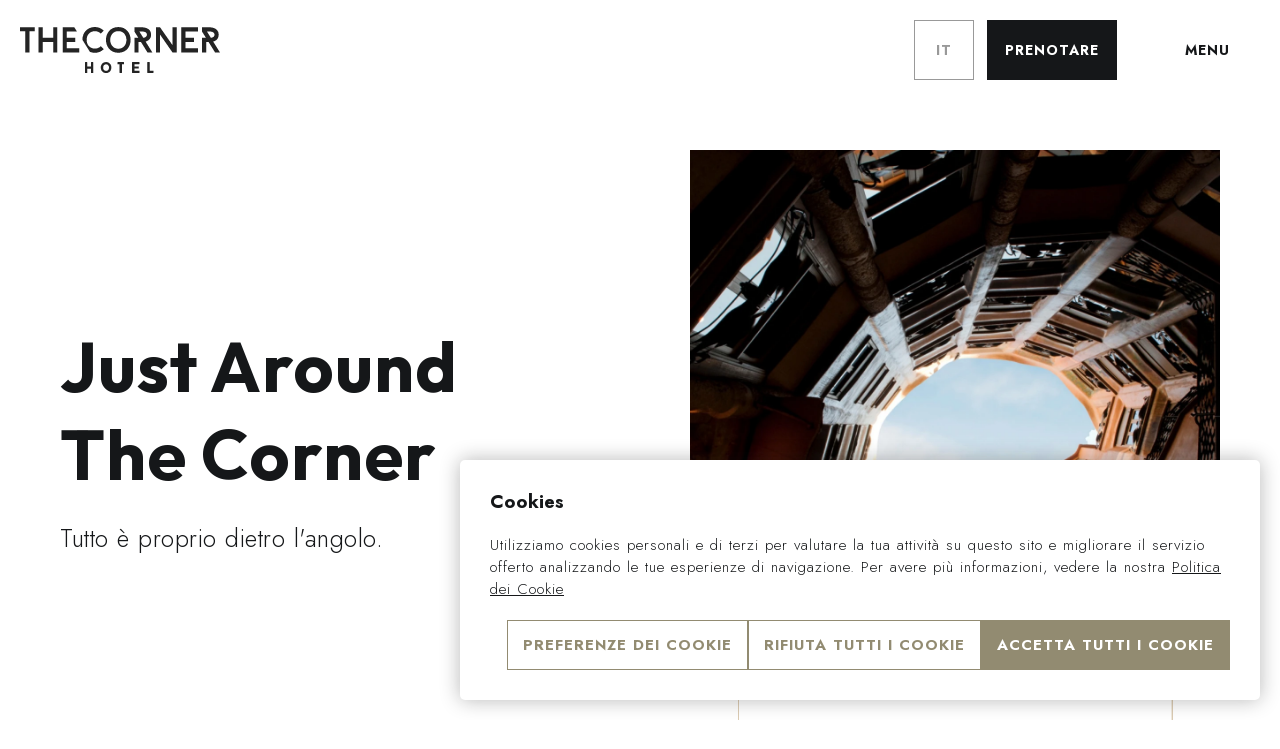

--- FILE ---
content_type: text/html; charset=utf-8
request_url: https://www.thecornerhotel-barcelona.com/it/just-around-the-corner
body_size: 8726
content:
<!DOCTYPE html>
<html lang="it">
    <head>
        <link rel="preconnect" href="https://fonts.googleapis.com/" crossorigin><link rel="preconnect" href="https://fonts.gstatic.com/" crossorigin><link rel="preload" as="style" href="https://fonts.googleapis.com/css?family=Outfit:ital,wght@0,400;0,500;0,600,0,700;1,400;1,500;1,600;1,700;1,800;1,900|Jost:ital,wght@0,300;0,400;0,500;0,600;0,700;1,300;1,400;1,500;1,600;1,700;1,800;1,900|Jost:ital,wght@0,300;0,400;0,500;0,600;0,700;1,300;1,400;1,500;1,600;1,700;1,800;1,900&display=swap"><link rel="stylesheet" href="https://fonts.googleapis.com/css?family=Outfit:ital,wght@0,400;0,500;0,600,0,700;1,400;1,500;1,600;1,700;1,800;1,900|Jost:ital,wght@0,300;0,400;0,500;0,600;0,700;1,300;1,400;1,500;1,600;1,700;1,800;1,900|Jost:ital,wght@0,300;0,400;0,500;0,600;0,700;1,300;1,400;1,500;1,600;1,700;1,800;1,900&display=swap"/><style>:root{ --brand-color-1: #928b71;--brand-color-1-80: #a8a28d;--brand-color-1-60: #beb9aa;--brand-color-1-40: #d3d1c6;--brand-color-1-20: #e9e8e3;--brand-color-1-10: #f5f4f1;--brand-color-1-7: #f7f7f5;--brand-color-1-5: #f9f9f8;--brand-color-2: #151719;--brand-color-2-80: #444547;--brand-color-2-60: #737475;--brand-color-2-40: #a1a2a3;--brand-color-2-20: #d0d1d1;--brand-color-2-10: #e8e8e9;--brand-color-2-7: #eeefef;--brand-color-2-5: #f3f3f3;--brand-color-3: #cdb694;--brand-color-3-80: #d7c5a9;--brand-color-3-60: #e1d3bf;--brand-color-3-40: #ebe2d4;--brand-color-3-20: #f5f0ea;--brand-color-3-10: #fbf8f5;--brand-color-3-7: #fbfaf7;--brand-color-3-5: #fcfbf9;--complementary-color-1: #cdb694;--complementary-color-1-light: #e1d3bf;--topbar-bg-color: #cdb694;--complementary-color-2: #ffffff;--complementary-color-2-light: #ffffff;--headings-color: #151719;--text-color: #151719;--small-text-color: #999999;--headings-font: "Outfit";--text-font: "Jost";--small-text-font: "Jost";--accent-banana: #FFF34A; }</style>
        
        <link rel="shortcut icon" href="https://fishhotels-sites.s3.eu-west-3.amazonaws.com/uploads/74d655d4-c4f2-4012-938e-c314c905d3a8/originals/faviconv2.png" type="image/x-icon">

        <title>Just Around The Corner | Barcellona</title>
    <meta name="keywords" content=""/>
    <meta name="description" content="Scoprite cosa vedere e fare a Barcellona con i nostri itinerari tematici: Gastronomia, tempo libero, vita notturna..."/>

            <meta name="robots" content="index,follow">
    
<!-- Google Tag Manager -->
    <script>(function(w,d,s,l,i){w[l]=w[l]||[];w[l].push({'gtm.start':
                new Date().getTime(),event:'gtm.js'});var f=d.getElementsByTagName(s)[0],
            j=d.createElement(s),dl=l!='The Corner Hotel - Fishhotels'?'&l='+l:'';j.async=true;j.src=
            'https://www.googletagmanager.com/gtm.js?id='+i+dl;f.parentNode.insertBefore(j,f);
        })(window,document,'script','The Corner Hotel - Fishhotels','GTM-TPS2Z4');</script>
    <!-- End Google Tag Manager -->
    <!-- Google tag (gtag.js) -->
    <script async src="https://www.googletagmanager.com/gtag/js?id=G-352996290"  bnn-ccm__category="customization,marketing,analytical" ></script>
    <script>
        window.dataLayer = window.dataLayer || [];
        function gtag(){dataLayer.push(arguments);}
        gtag('js', new Date());

        gtag('config', 'G-352996290');
    </script>


            <link rel="canonical" href="https://www.thecornerhotel-barcelona.com/it/just-around-the-corner">
        <link rel="alternate" hreflang="x-default" href="https://www.thecornerhotel-barcelona.com/es/just-around-the-corner" />
    
    
                    <link rel="alternate" hreflang="de" href="https://www.thecornerhotel-barcelona.com/de/just-around-the-corner" />
            
                    <link rel="alternate" hreflang="ca" href="https://www.thecornerhotel-barcelona.com/ca/just-around-the-corner" />
            
                    <link rel="alternate" hreflang="ru" href="https://www.thecornerhotel-barcelona.com/ru/just-around-the-corner" />
            
                    <link rel="alternate" hreflang="fr" href="https://www.thecornerhotel-barcelona.com/fr/just-around-the-corner" />
            
                    <link rel="alternate" hreflang="en" href="https://www.thecornerhotel-barcelona.com/en/just-around-the-corner" />
            
                    <link rel="alternate" hreflang="es" href="https://www.thecornerhotel-barcelona.com/es/just-around-the-corner" />
            
                    <link rel="alternate" hreflang="it" href="https://www.thecornerhotel-barcelona.com/it/just-around-the-corner" />
            
            
    
<meta name="csrf-token" content="EUon5bClDUT55csTOspS1wpIBNd3SMmXy2lcq24p">
        <meta property="og:url" content="https://www.thecornerhotel-barcelona.com/it/just-around-the-corner"/>
        <meta property="og:title" content="Just Around The Corner | Barcellona"/>
    <meta property="og:description" content="Scoprite cosa vedere e fare a Barcellona con i nostri itinerari tematici: Gastronomia, tempo libero, vita notturna..."/>
            <meta property="og:image" content="https://api.fishhotels.com/api/sites/74d655d4-c4f2-4012-938e-c314c905d3a8/media-images/the-corner-3068.jpg?cw=2000&amp;ch=667&amp;cx=0&amp;cy=402&amp;s=xl&amp;w=1200&amp;h=400"/>
    
    <meta name="twitter:card" content="summary"/>
    <meta name="twitter:url" content="https://www.thecornerhotel-barcelona.com/it/just-around-the-corner"/>
        <meta name="twitter:title" content=""/>
    <meta name="twitter:description" content=""/>
            <link media="all" rel="stylesheet" href="https://www.thecornerhotel-barcelona.com/designs/design-04/design-04.css?v=1.0.4" /><link rel="stylesheet" type="text/css" href="https://api.fishhotels.com/public/sites/74d655d4-c4f2-4012-938e-c314c905d3a8/stylesheet/styles/booking-engine?v=1.0.4"><link rel="stylesheet" type="text/css" href="https://api.fishhotels.com/public/sites/74d655d4-c4f2-4012-938e-c314c905d3a8/stylesheet/styles/booking-engine-container?v=1.0.4">
        <meta name="viewport" content="width=device-width, initial-scale=1">

        
                    <link media="all" rel="stylesheet" href="https://www.thecornerhotel-barcelona.com/css/bnn-cookies.css?v=1.0.5" />
<script src="https://www.thecornerhotel-barcelona.com/js/bnn-cookies.js?v=1.0.5" type="text/javascript"></script>
<script type="text/javascript">
    let texts = {
        "banner": {
            "title": "Cookies",
            "text": "Utilizziamo cookies personali e di terzi per valutare la tua attività su questo sito e migliorare il servizio offerto analizzando le tue esperienze di navigazione. Per avere più informazioni, vedere la nostra <a href='https://www.thecornerhotel-barcelona.com/it/cookies' target='_blank' >Politica dei Cookie</a>",
            "show-config-btn": "Preferenze dei Cookie",
            "reject-all-btn": "Rifiuta tutti i Cookie",
            "accept-all-btn": "Accetta tutti i Cookie",
        },
        "layer": {
            "title": "Gestione dei Cookie",
            "text": "Quando si visita qualsiasi sito Web, questo può memorizzare o recuperare informazioni sul tuo browser, in gran parte sotto forma di cookie. Queste informazioni potrebbero essere su di te, le tue preferenze o il tuo dispositivo e sono utilizzate in gran parte per far funzionare il sito secondo le tue aspettative. Le informazioni di solito non ti identificano direttamente, ma possono fornire un&#039;esperienza Web più personalizzata. Poiché rispettiamo il tuo diritto alla privacy, è possibile scegliere di non consentire alcuni tipi di cookie. Clicca sulle intestazioni delle diverse categorie per saperne di più e modificare le impostazioni predefinite. Tuttavia, il bloccaggio di alcuni tipi di cookie può avere impatto sulla tua esperienza del sito e dei servizi che siamo in grado di offrire.",
            "show-more": "Ulteriori informazioni",
            "show-more-link": "https://www.thecornerhotel-barcelona.com/it/cookies",
            "essential.title": "Strettamente necessaria.",
            "essential.text": "Questi cookie sono necessari per abilitare le funzionalità di base del sito web.",
            "customization.title": "Preferenze o funzionalità.",
            "customization.text": "Questi cookie ci consentono di ricordare informazioni rilevanti al fine di differenziare gli utenti e offrire loro una esperienza personale.",
            "analytical.title": "Statistiche",
            "analytical.text": "Questi cookie ci consentono di monitorare e analizzare l&#039;uso del nostro sito web da parte degli utenti.",
            "marketing.title": "Marketing",
            "marketing.text": "Questi cookie vengono utilizzati per offrire pubblicità mirata e personalizzata basata sul profilo dell&#039;utente.",
            "non-classified.title": "Non classificato",
            "non-classified.text": "Questi cookie non sono stati classificati in categorie di cookie in base al loro tipo e scopo.",
            "privacy-label": "Leggi la nostra Informativa sulla privacy",
            "privacy-link": "https://www.thecornerhotel-barcelona.com/it/privacy",
            "reject-btn": "Rifiuta tutto",
            "accept-btn": "Accetta",
            "accept-all-btn": "Accetta tutto"
        }
    };

    const bnnCcm = new BnnCcm(texts);
    bnnCcm.manage();
</script>

<script>
    // Define dataLayer and the gtag function.
    window.dataLayer = window.dataLayer || [];
    function gtag(){dataLayer.push(arguments);}

    // Set default consent to 'denied' as a placeholder
    // Determine actual values based on your own requirements
    gtag('consent', 'default', {
        'ad_storage': 'denied',
        'ad_user_data': 'denied',
        'ad_personalization': 'denied',
        'analytics_storage': 'denied',
        'functionality_storage': 'denied',
        'personalization_storage': 'denied',
        'security_storage': 'granted'
    });

    function updateGtagConsent(consent) {
        // Update the consent value in the dataLayer
        gtag('consent', 'update', consent);
    }
</script>
        
        <!-- POP UP -->


                    <meta name="google-site-verification" content="KiPtNXDdvQGQ7QaoY_OKkld1ZSV1KmmUL4gfTz1J2Qo" />
        
    </head>
    <body class="preload"
          data-desktop-width="1200">
        <!-- Google Tag Manager (noscript) -->
    <noscript><iframe src="https://www.googletagmanager.com/ns.html?id=GTM-TPS2Z4"
                      height="0" width="0" style="display:none;visibility:hidden"></iframe></noscript>
    <!-- End Google Tag Manager (noscript) -->


                <div class="l-site-wrapper">
            <header class="c-header js-header js-scroll-top ">
    <div class="c-header__start">
        <a class="c-header__logo c-logo"
           href="https://www.thecornerhotel-barcelona.com/it"
           title="The Corner Hotel">
            <img class="c-logo__image lazyload"
                 src="https://fishhotels-sites.s3.eu-west-3.amazonaws.com/uploads/74d655d4-c4f2-4012-938e-c314c905d3a8/originals/logo-the-corner-black.svg"
                 title="The Corner Hotel"
                 alt="Logo The Corner Hotel">
        </a>
    </div>

    <div class="c-header__middle">
        <nav class="c-nav c-header__nav js-nav js-modal" data-modal-name="menu">
            <div class="c-nav__inner">
                <ul class="c-nav__menu">
                                                                        <li class="c-nav__menu-item js-menu-item "  aria-haspopup="true" >
                                <div class="c-nav__link-wrapper">
                                    <a href="https://www.thecornerhotel-barcelona.com/it/hotel" class="c-nav__link"
                                       title="Hotel">
                                        Hotel
                                    </a>
                                                                            <svg class="c-nav__arrow c-icon  js-submenu-action">
                                            <use xlink:href="/designs/design-04/design-04-symbols.svg?v=1.1.1#icon--expand" fill="/designs/design-04/design-04-symbols.svg?v=1.1.1#" />
                                        </svg>
                                                                    </div>
                                                                    <ul class="c-nav__submenu js-submenu">
                                                                                                                                    <li class="c-nav__submenu-item ">
                                                    <a href="https://www.thecornerhotel-barcelona.com/it/servizi"
                                                       class="c-nav__submenu-link " title="Servizi">
                                                        Servizi
                                                    </a>
                                                </li>
                                                                                                                                                                                <li class="c-nav__submenu-item ">
                                                    <a href="https://www.thecornerhotel-barcelona.com/it/check-in-online"
                                                       class="c-nav__submenu-link " title="Check-in Online">
                                                        Check-in Online
                                                    </a>
                                                </li>
                                                                                                                                                                                <li class="c-nav__submenu-item ">
                                                    <a href="https://www.thecornerhotel-barcelona.com/it/migliorate-il-vostro-soggiorno"
                                                       class="c-nav__submenu-link " title="Migliorate il vostro soggiorno">
                                                        Migliorate il vostro soggiorno
                                                    </a>
                                                </li>
                                                                                                                                                                                <li class="c-nav__submenu-item ">
                                                    <a href="https://www.thecornerhotel-barcelona.com/it/posizione-e-contatti"
                                                       class="c-nav__submenu-link " title="Posizione e contatti">
                                                        Posizione e contatti
                                                    </a>
                                                </li>
                                                                                                                                                                                <li class="c-nav__submenu-item ">
                                                    <a href="https://www.thecornerhotel-barcelona.com/it/tour-virtuale"
                                                       class="c-nav__submenu-link " title="Tour virtuale">
                                                        Tour virtuale
                                                    </a>
                                                </li>
                                                                                                                        </ul>
                                                            </li>
                                                                                                <li class="c-nav__menu-item js-menu-item "  aria-haspopup="true" >
                                <div class="c-nav__link-wrapper">
                                    <a href="https://www.thecornerhotel-barcelona.com/it/camere" class="c-nav__link"
                                       title="Camere">
                                        Camere
                                    </a>
                                                                            <svg class="c-nav__arrow c-icon  js-submenu-action">
                                            <use xlink:href="/designs/design-04/design-04-symbols.svg?v=1.1.1#icon--expand" fill="/designs/design-04/design-04-symbols.svg?v=1.1.1#" />
                                        </svg>
                                                                    </div>
                                                                    <ul class="c-nav__submenu js-submenu">
                                                                                                                                    <li class="c-nav__submenu-item ">
                                                    <a href="https://www.thecornerhotel-barcelona.com/it/camera-the-corner"
                                                       class="c-nav__submenu-link " title="Camera The Corner">
                                                        Camera The Corner
                                                    </a>
                                                </li>
                                                                                                                                                                                <li class="c-nav__submenu-item ">
                                                    <a href="https://www.thecornerhotel-barcelona.com/it/camera-superior"
                                                       class="c-nav__submenu-link " title="Camera Superior">
                                                        Camera Superior
                                                    </a>
                                                </li>
                                                                                                                                                                                <li class="c-nav__submenu-item ">
                                                    <a href="https://www.thecornerhotel-barcelona.com/it/camera-doppia"
                                                       class="c-nav__submenu-link " title="Camera Doppia">
                                                        Camera Doppia
                                                    </a>
                                                </li>
                                                                                                                        </ul>
                                                            </li>
                                                                                                <li class="c-nav__menu-item js-menu-item " >
                                <div class="c-nav__link-wrapper">
                                    <a href="https://www.thecornerhotel-barcelona.com/it/the-corner-rooftop" class="c-nav__link"
                                       title="The Corner Rooftop">
                                        The Corner Rooftop
                                    </a>
                                                                    </div>
                                                            </li>
                                                                                                <li class="c-nav__menu-item js-menu-item " >
                                <div class="c-nav__link-wrapper">
                                    <a href="https://www.thecornerhotel-barcelona.com/it/the-corner-bar" class="c-nav__link"
                                       title="The Corner Bar">
                                        The Corner Bar
                                    </a>
                                                                    </div>
                                                            </li>
                                                                                                <li class="c-nav__menu-item js-menu-item "  aria-haspopup="true" >
                                <div class="c-nav__link-wrapper">
                                    <a href="https://www.thecornerhotel-barcelona.com/it/riunioni-et-eventi" class="c-nav__link"
                                       title="Riunioni et Eventi">
                                        Riunioni et Eventi
                                    </a>
                                                                            <svg class="c-nav__arrow c-icon  js-submenu-action">
                                            <use xlink:href="/designs/design-04/design-04-symbols.svg?v=1.1.1#icon--expand" fill="/designs/design-04/design-04-symbols.svg?v=1.1.1#" />
                                        </svg>
                                                                    </div>
                                                                    <ul class="c-nav__submenu js-submenu">
                                                                                                                                    <li class="c-nav__submenu-item ">
                                                    <a href="https://www.thecornerhotel-barcelona.com/it/richiesta-di-preventivo"
                                                       class="c-nav__submenu-link " title="Richiesta di preventivo">
                                                        Richiesta di preventivo
                                                    </a>
                                                </li>
                                                                                                                        </ul>
                                                            </li>
                                                                                                <li class="c-nav__menu-item js-menu-item " >
                                <div class="c-nav__link-wrapper">
                                    <a href="https://www.thecornerhotel-barcelona.com/it/offerte" class="c-nav__link"
                                       title="Offerte">
                                        Offerte
                                    </a>
                                                                    </div>
                                                            </li>
                                                                                                <li class="c-nav__menu-item js-menu-item " >
                                <div class="c-nav__link-wrapper">
                                    <a href="https://www.thecornerhotel-barcelona.com/it/foto" class="c-nav__link"
                                       title="Foto">
                                        Foto
                                    </a>
                                                                    </div>
                                                            </li>
                                                                                                <li class="c-nav__menu-item js-menu-item  is-active "  aria-haspopup="true" >
                                <div class="c-nav__link-wrapper">
                                    <a href="https://www.thecornerhotel-barcelona.com/it/just-around-the-corner" class="c-nav__link"
                                       title="Just around The Corner">
                                        Just around The Corner
                                    </a>
                                                                            <svg class="c-nav__arrow c-icon  js-submenu-action">
                                            <use xlink:href="/designs/design-04/design-04-symbols.svg?v=1.1.1#icon--expand" fill="/designs/design-04/design-04-symbols.svg?v=1.1.1#" />
                                        </svg>
                                                                    </div>
                                                                    <ul class="c-nav__submenu js-submenu">
                                                                                                                                    <li class="c-nav__submenu-item ">
                                                    <a href="https://www.thecornerhotel-barcelona.com/it/eixample"
                                                       class="c-nav__submenu-link " title="Eixample">
                                                        Eixample
                                                    </a>
                                                </li>
                                                                                                                                                                                <li class="c-nav__submenu-item ">
                                                    <a href="https://www.thecornerhotel-barcelona.com/it/mercat-del-ninot"
                                                       class="c-nav__submenu-link " title="Mercat del Ninot">
                                                        Mercat del Ninot
                                                    </a>
                                                </li>
                                                                                                                                                                                <li class="c-nav__submenu-item ">
                                                    <a href="https://www.thecornerhotel-barcelona.com/it/sweet-bcn"
                                                       class="c-nav__submenu-link " title="Sweet BCN">
                                                        Sweet BCN
                                                    </a>
                                                </li>
                                                                                                                                                                                <li class="c-nav__submenu-item ">
                                                    <a href="https://www.thecornerhotel-barcelona.com/it/cocteles-bcn"
                                                       class="c-nav__submenu-link " title="Cócteles BCN">
                                                        Cócteles BCN
                                                    </a>
                                                </li>
                                                                                                                                                                                <li class="c-nav__submenu-item ">
                                                    <a href="https://www.thecornerhotel-barcelona.com/it/birre-artigianali"
                                                       class="c-nav__submenu-link " title="Birre artigianali">
                                                        Birre artigianali
                                                    </a>
                                                </li>
                                                                                                                        </ul>
                                                            </li>
                                                                                                <li class="c-nav__menu-item js-menu-item " >
                                <div class="c-nav__link-wrapper">
                                    <a href="https://www.thecornerhotel-barcelona.com/it/sostenibilita" class="c-nav__link"
                                       title="Sostenibilità">
                                        Sostenibilità
                                    </a>
                                                                    </div>
                                                            </li>
                                                                                                        </ul>
                                    <div class="c-nav__image c-image c-image--1-1 ">
                        <picture>
                                                            <source data-srcset="https://api.fishhotels.com/api/sites/74d655d4-c4f2-4012-938e-c314c905d3a8/media-images/the-corner-hotel-barcelona.jpg?cw=2000&amp;ch=2000&amp;cx=0&amp;cy=0&amp;s=xxl&amp;w=2000&amp;h=2000" media="(min-width: 1440px)" type="image/png">
                                                            <source data-srcset="https://api.fishhotels.com/api/sites/74d655d4-c4f2-4012-938e-c314c905d3a8/media-images/the-corner-hotel-barcelona.jpg?cw=2000&amp;ch=2000&amp;cx=0&amp;cy=0&amp;s=xl&amp;w=1200&amp;h=1200" media="(min-width: 1280px)" type="image/png">
                                                            <source data-srcset="https://api.fishhotels.com/api/sites/74d655d4-c4f2-4012-938e-c314c905d3a8/media-images/the-corner-hotel-barcelona.jpg?cw=2000&amp;ch=2000&amp;cx=0&amp;cy=0&amp;s=l&amp;w=1024&amp;h=1024" media="(min-width: 1024px)" type="image/png">
                                                            <source data-srcset="https://api.fishhotels.com/api/sites/74d655d4-c4f2-4012-938e-c314c905d3a8/media-images/the-corner-hotel-barcelona.jpg?cw=2000&amp;ch=2000&amp;cx=0&amp;cy=0&amp;s=m&amp;w=700&amp;h=700" media="(min-width: 700px)" type="image/png">
                                                            <source data-srcset="https://api.fishhotels.com/api/sites/74d655d4-c4f2-4012-938e-c314c905d3a8/media-images/the-corner-hotel-barcelona.jpg?cw=2000&amp;ch=2000&amp;cx=0&amp;cy=0&amp;s=s&amp;w=400&amp;h=400" media="(min-width: 320px)" type="image/png">
                                                        <img class="c-image__picture lazyload js-image-animation" src=""
                                 data-src="https://api.fishhotels.com/api/sites/74d655d4-c4f2-4012-938e-c314c905d3a8/media-images/the-corner-hotel-barcelona.jpg?cw=2000&amp;ch=2000&amp;cx=0&amp;cy=0&amp;s=xl&amp;w=1200&amp;h=1200"
                                 title="The Corner Hotel Barcelona"
                                 alt="The Corner Hotel Barcelona"
                                 type="image/png" />
                        </picture>
                    </div>
                                <div class="c-nav__lang-selector c-lang-selector--inline c-lang-selector js-lang-selector">
                                        <ul class="c-lang-selector__list ">
                                                            <li class="c-lang-selector__item js-lang-selector-item ">
                            <a href="https://www.thecornerhotel-barcelona.com/de/just-around-the-corner" title="Just around The Corner">
                                de
                            </a>
                        </li>
                                                                                <li class="c-lang-selector__item js-lang-selector-item ">
                            <a href="https://www.thecornerhotel-barcelona.com/ca/just-around-the-corner" title="Just around The Corner">
                                ca
                            </a>
                        </li>
                                                                                <li class="c-lang-selector__item js-lang-selector-item ">
                            <a href="https://www.thecornerhotel-barcelona.com/ru/just-around-the-corner" title="Just around The Corner">
                                ru
                            </a>
                        </li>
                                                                                <li class="c-lang-selector__item js-lang-selector-item ">
                            <a href="https://www.thecornerhotel-barcelona.com/fr/just-around-the-corner" title="Just around The Corner">
                                fr
                            </a>
                        </li>
                                                                                <li class="c-lang-selector__item js-lang-selector-item ">
                            <a href="https://www.thecornerhotel-barcelona.com/en/just-around-the-corner" title="Just around The Corner">
                                en
                            </a>
                        </li>
                                                                                <li class="c-lang-selector__item js-lang-selector-item ">
                            <a href="https://www.thecornerhotel-barcelona.com/es/just-around-the-corner" title="Just around The Corner">
                                es
                            </a>
                        </li>
                                                                                <li class="c-lang-selector__item js-lang-selector-item  is-active ">
                            <a href="https://www.thecornerhotel-barcelona.com/it/just-around-the-corner" title="Just around The Corner">
                                it
                            </a>
                        </li>
                                                </ul>
            </div>
            </div>
        </nav>
    </div>

    <div class="c-header__end">
        <div class="c-header__actions c-actions">
            <a href="https://maps.google.es/?daddr=Mallorca, 178,08036,Barcelona,Spagna" target="_blank"
   rel="nofollow noopener noreferrer"
   class="c-actions__button c-actions__button--location"
   title="Controlla l'indirizzo su Google Maps"
   aria-label="Controlla l'indirizzo su Google Maps">
    <svg class="c-actions__icon-marker c-icon">
        <use href="/designs/design-04/design-04-symbols.svg?v=1.1.1#icon--marker"
             fill="/designs/design-04/design-04-symbols.svg?v=1.1.1#" />
    </svg>
    
</a>
            <div class="c-actions__lang-selector c-lang-selector--dropdown c-lang-selector js-lang-selector">
                    <div class="c-lang-selector__action  js-lang-selector-action ">
                                                    <span class="c-lang-selector__lang">
                        it
                    </span>
                                            </div>
                                        <ul class="c-lang-selector__list  js-lang-selector-list ">
                                                            <li class="c-lang-selector__item js-lang-selector-item ">
                            <a href="https://www.thecornerhotel-barcelona.com/de/just-around-the-corner" title="Just around The Corner">
                                de
                            </a>
                        </li>
                                                                                <li class="c-lang-selector__item js-lang-selector-item ">
                            <a href="https://www.thecornerhotel-barcelona.com/ca/just-around-the-corner" title="Just around The Corner">
                                ca
                            </a>
                        </li>
                                                                                <li class="c-lang-selector__item js-lang-selector-item ">
                            <a href="https://www.thecornerhotel-barcelona.com/ru/just-around-the-corner" title="Just around The Corner">
                                ru
                            </a>
                        </li>
                                                                                <li class="c-lang-selector__item js-lang-selector-item ">
                            <a href="https://www.thecornerhotel-barcelona.com/fr/just-around-the-corner" title="Just around The Corner">
                                fr
                            </a>
                        </li>
                                                                                <li class="c-lang-selector__item js-lang-selector-item ">
                            <a href="https://www.thecornerhotel-barcelona.com/en/just-around-the-corner" title="Just around The Corner">
                                en
                            </a>
                        </li>
                                                                                <li class="c-lang-selector__item js-lang-selector-item ">
                            <a href="https://www.thecornerhotel-barcelona.com/es/just-around-the-corner" title="Just around The Corner">
                                es
                            </a>
                        </li>
                                                                                    </ul>
            </div>
            <button type="button" class="c-actions__button c-actions__button--booking
         js-modal-action         "
        title="Verifica prenotazione"
        aria-label="Verifica prenotazione"
         data-modal-name="booking-layer"                 >
        <span class="c-actions__label ">
        Prenotare
    </span>
</button>

            <button type="button" class="c-actions__button c-actions__button--menu js-modal-action js-modal-action-menu "
        data-modal-name="menu"
        data-menu-open="Menu"
         data-menu-close="Chiudi"         title="Menu">
    <svg class="c-actions__icon-menu c-icon">
        <use href="/designs/design-04/design-04-symbols.svg?v=1.1.1#icon--menu" fill="/designs/design-04/design-04-symbols.svg?v=1.1.1#" />
    </svg>
    <svg class="c-actions__icon-close c-icon  ">
        <use href="/designs/design-04/design-04-symbols.svg?v=1.1.1#icon--menu-close" fill="/designs/design-04/design-04-symbols.svg?v=1.1.1#" />
    </svg>
    <span class="c-actions__label js-label-menu">
                    Menu
            </span>
</button>
        </div>
    </div>


</header>
            <div class="l-site-content js-site-content ">
                                        <section class="b-hero fishh-block  fishh-editable-old" data-fishh-block=hero data-fishh-block-id=9ddf3ff5-4f48-4be3-9217-7791207394a1>
    <div class="b-hero__content">
        <h1 class="b-hero__title "
         data-fishh-ref="title"         >
            Just Around The Corner
    </h1>
        <p class="b-hero__caption "
         data-fishh-ref="caption"         >
            Tutto è proprio dietro l'angolo.
    </p>
    </div>
    <div class="b-hero__slider c-slider-s02 splide js-slider-s02" data-fishh-ref="slider">
        <div class="splide__track">
            <ul class="splide__list">
                                                            <li class="splide__slide">
                            <div class="c-slider-s02__image c-image c-image--1-1">
                                <picture>
                                                                            <source data-srcset="https://api.fishhotels.com/api/sites/74d655d4-c4f2-4012-938e-c314c905d3a8/media-images/pedrera-3-web2.jpg?cw=1331&amp;ch=1331&amp;cx=357&amp;cy=0&amp;s=xxl&amp;w=2000&amp;h=2000" media="(min-width: 1440px)" type="image/png">
                                                                            <source data-srcset="https://api.fishhotels.com/api/sites/74d655d4-c4f2-4012-938e-c314c905d3a8/media-images/pedrera-3-web2.jpg?cw=1331&amp;ch=1331&amp;cx=357&amp;cy=0&amp;s=xl&amp;w=1200&amp;h=1200" media="(min-width: 1280px)" type="image/png">
                                                                            <source data-srcset="https://api.fishhotels.com/api/sites/74d655d4-c4f2-4012-938e-c314c905d3a8/media-images/pedrera-3-web2.jpg?cw=1331&amp;ch=1331&amp;cx=357&amp;cy=0&amp;s=l&amp;w=1024&amp;h=1024" media="(min-width: 1024px)" type="image/png">
                                                                            <source data-srcset="https://api.fishhotels.com/api/sites/74d655d4-c4f2-4012-938e-c314c905d3a8/media-images/pedrera-3-web2.jpg?cw=1331&amp;ch=1331&amp;cx=357&amp;cy=0&amp;s=m&amp;w=700&amp;h=700" media="(min-width: 700px)" type="image/png">
                                                                            <source data-srcset="https://api.fishhotels.com/api/sites/74d655d4-c4f2-4012-938e-c314c905d3a8/media-images/pedrera-3-web2.jpg?cw=1331&amp;ch=1331&amp;cx=357&amp;cy=0&amp;s=s&amp;w=400&amp;h=400" media="(min-width: 320px)" type="image/png">
                                                                        <img class="c-image__picture js-image-animation lazyload" src=""
                                         data-src="https://api.fishhotels.com/api/sites/74d655d4-c4f2-4012-938e-c314c905d3a8/media-images/pedrera-3-web2.jpg?cw=1331&amp;ch=1331&amp;cx=357&amp;cy=0&amp;s=xl&amp;w=1200&amp;h=1200"
                                         title="La Pedrera - Casa Milà"
                                         alt="La Pedrera - Casa Milà | Barcelona"
                                         type="image/png" />
                                </picture>
                            </div>
                        </li>
                                                </ul>
        </div>
    </div>
</section>
                                                                                                                                                                                                                                <section class="b-cards-grid fishh-block  fishh-editable-old" data-fishh-block=cards-grid data-fishh-block-id=341838dd-c7b0-4741-a4dc-736f88a94839 >
        <div class="b-cards-grid__inner" data-fishh-ref="cards-grid">
        <div class=" c-grid">
            <div class="c-grid__inner">
                                                                                    <a class="b-cards-list__item c-grid__col c-grid__col-sm--12 c-grid__col-md--6 c-card" href="https://www.thecornerhotel-barcelona.com/it/mercat-del-ninot"
       target="_self" title="Vedi altro" data-fishh-subpanel-id="31426">
        <div class="c-card__image-wrapper">
                            <div class="c-card__image  c-image c-image--1-1 ">
                    <picture>
                                                    <source data-srcset="https://api.fishhotels.com/api/sites/74d655d4-c4f2-4012-938e-c314c905d3a8/media-images/card-5.jpg?cw=2000&amp;ch=2000&amp;cx=0&amp;cy=0&amp;s=xxl&amp;w=2000&amp;h=2000"
                                    media="(min-width: 1440px)" type="image/png">
                                                    <source data-srcset="https://api.fishhotels.com/api/sites/74d655d4-c4f2-4012-938e-c314c905d3a8/media-images/card-5.jpg?cw=2000&amp;ch=2000&amp;cx=0&amp;cy=0&amp;s=xl&amp;w=1200&amp;h=1200"
                                    media="(min-width: 1280px)" type="image/png">
                                                    <source data-srcset="https://api.fishhotels.com/api/sites/74d655d4-c4f2-4012-938e-c314c905d3a8/media-images/card-5.jpg?cw=2000&amp;ch=2000&amp;cx=0&amp;cy=0&amp;s=l&amp;w=1024&amp;h=1024"
                                    media="(min-width: 1024px)" type="image/png">
                                                    <source data-srcset="https://api.fishhotels.com/api/sites/74d655d4-c4f2-4012-938e-c314c905d3a8/media-images/card-5.jpg?cw=2000&amp;ch=2000&amp;cx=0&amp;cy=0&amp;s=m&amp;w=700&amp;h=700"
                                    media="(min-width: 700px)" type="image/png">
                                                    <source data-srcset="https://api.fishhotels.com/api/sites/74d655d4-c4f2-4012-938e-c314c905d3a8/media-images/card-5.jpg?cw=2000&amp;ch=2000&amp;cx=0&amp;cy=0&amp;s=s&amp;w=400&amp;h=400"
                                    media="(min-width: 320px)" type="image/png">
                                                <img class=" c-image__picture  lazyload" src=""
                             data-src="https://api.fishhotels.com/api/sites/74d655d4-c4f2-4012-938e-c314c905d3a8/media-images/card-5.jpg?cw=2000&amp;ch=2000&amp;cx=0&amp;cy=0&amp;s=m&amp;w=700&amp;h=700"
                             title="Eixample - Just Around The Corner"
                             alt="Eixample - Just Around The Corner"
                             type="image/png" />
                    </picture>
                </div>
                                </div>

        <div class="c-card__content">
                        <h2 class="c-card__title "
                 data-fishh-elem="title" >
            MERCADO DEL NINOT
    </h2>
                                        <button type=button class="c-card__button c-button c-button--naked" data-fishh-elem="link">
                    <span class="c-button__text">Vedi altro</span>
                                            <svg class="c-button__right-icon c-icon">
                            <use href="/designs/design-04/design-04-symbols.svg?v=1.1.1#icon--arrow-nav-right" fill="/designs/design-04/design-04-symbols.svg?v=1.1.1#" />
                        </svg>
                                    </button>
                    </div>
    </a>
                                                                                                                                <a class="b-cards-list__item c-grid__col c-grid__col-sm--12 c-grid__col-md--6 c-card" href="https://www.thecornerhotel-barcelona.com/it/sweet-bcn"
       target="_self" title="Vedi altro" data-fishh-subpanel-id="31427">
        <div class="c-card__image-wrapper">
                            <div class="c-card__image  c-image c-image--1-1 ">
                    <picture>
                                                    <source data-srcset="https://api.fishhotels.com/api/sites/74d655d4-c4f2-4012-938e-c314c905d3a8/media-images/card-2.jpg?cw=2000&amp;ch=2000&amp;cx=0&amp;cy=0&amp;s=xxl&amp;w=2000&amp;h=2000"
                                    media="(min-width: 1440px)" type="image/png">
                                                    <source data-srcset="https://api.fishhotels.com/api/sites/74d655d4-c4f2-4012-938e-c314c905d3a8/media-images/card-2.jpg?cw=2000&amp;ch=2000&amp;cx=0&amp;cy=0&amp;s=xl&amp;w=1200&amp;h=1200"
                                    media="(min-width: 1280px)" type="image/png">
                                                    <source data-srcset="https://api.fishhotels.com/api/sites/74d655d4-c4f2-4012-938e-c314c905d3a8/media-images/card-2.jpg?cw=2000&amp;ch=2000&amp;cx=0&amp;cy=0&amp;s=l&amp;w=1024&amp;h=1024"
                                    media="(min-width: 1024px)" type="image/png">
                                                    <source data-srcset="https://api.fishhotels.com/api/sites/74d655d4-c4f2-4012-938e-c314c905d3a8/media-images/card-2.jpg?cw=2000&amp;ch=2000&amp;cx=0&amp;cy=0&amp;s=m&amp;w=700&amp;h=700"
                                    media="(min-width: 700px)" type="image/png">
                                                    <source data-srcset="https://api.fishhotels.com/api/sites/74d655d4-c4f2-4012-938e-c314c905d3a8/media-images/card-2.jpg?cw=2000&amp;ch=2000&amp;cx=0&amp;cy=0&amp;s=s&amp;w=400&amp;h=400"
                                    media="(min-width: 320px)" type="image/png">
                                                <img class=" c-image__picture  lazyload" src=""
                             data-src="https://api.fishhotels.com/api/sites/74d655d4-c4f2-4012-938e-c314c905d3a8/media-images/card-2.jpg?cw=2000&amp;ch=2000&amp;cx=0&amp;cy=0&amp;s=m&amp;w=700&amp;h=700"
                             title="card-2.jpg"
                             alt=""
                             type="image/png" />
                    </picture>
                </div>
                                </div>

        <div class="c-card__content">
                        <h2 class="c-card__title "
                 data-fishh-elem="title" >
            SWEET BCN
    </h2>
                                        <button type=button class="c-card__button c-button c-button--naked" data-fishh-elem="link">
                    <span class="c-button__text">Vedi altro</span>
                                            <svg class="c-button__right-icon c-icon">
                            <use href="/designs/design-04/design-04-symbols.svg?v=1.1.1#icon--arrow-nav-right" fill="/designs/design-04/design-04-symbols.svg?v=1.1.1#" />
                        </svg>
                                    </button>
                    </div>
    </a>
                                                                                                                                <a class="b-cards-list__item c-grid__col c-grid__col-sm--12 c-grid__col-md--6 c-card" href="https://www.thecornerhotel-barcelona.com/it/cocteles-bcn"
       target="_self" title="Vedi altro" data-fishh-subpanel-id="31428">
        <div class="c-card__image-wrapper">
                            <div class="c-card__image  c-image c-image--1-1 ">
                    <picture>
                                                    <source data-srcset="https://api.fishhotels.com/api/sites/74d655d4-c4f2-4012-938e-c314c905d3a8/media-images/card-3.jpg?cw=2000&amp;ch=2000&amp;cx=0&amp;cy=0&amp;s=xxl&amp;w=2000&amp;h=2000"
                                    media="(min-width: 1440px)" type="image/png">
                                                    <source data-srcset="https://api.fishhotels.com/api/sites/74d655d4-c4f2-4012-938e-c314c905d3a8/media-images/card-3.jpg?cw=2000&amp;ch=2000&amp;cx=0&amp;cy=0&amp;s=xl&amp;w=1200&amp;h=1200"
                                    media="(min-width: 1280px)" type="image/png">
                                                    <source data-srcset="https://api.fishhotels.com/api/sites/74d655d4-c4f2-4012-938e-c314c905d3a8/media-images/card-3.jpg?cw=2000&amp;ch=2000&amp;cx=0&amp;cy=0&amp;s=l&amp;w=1024&amp;h=1024"
                                    media="(min-width: 1024px)" type="image/png">
                                                    <source data-srcset="https://api.fishhotels.com/api/sites/74d655d4-c4f2-4012-938e-c314c905d3a8/media-images/card-3.jpg?cw=2000&amp;ch=2000&amp;cx=0&amp;cy=0&amp;s=m&amp;w=700&amp;h=700"
                                    media="(min-width: 700px)" type="image/png">
                                                    <source data-srcset="https://api.fishhotels.com/api/sites/74d655d4-c4f2-4012-938e-c314c905d3a8/media-images/card-3.jpg?cw=2000&amp;ch=2000&amp;cx=0&amp;cy=0&amp;s=s&amp;w=400&amp;h=400"
                                    media="(min-width: 320px)" type="image/png">
                                                <img class=" c-image__picture  lazyload" src=""
                             data-src="https://api.fishhotels.com/api/sites/74d655d4-c4f2-4012-938e-c314c905d3a8/media-images/card-3.jpg?cw=2000&amp;ch=2000&amp;cx=0&amp;cy=0&amp;s=m&amp;w=700&amp;h=700"
                             title="card-3.jpg"
                             alt=""
                             type="image/png" />
                    </picture>
                </div>
                                </div>

        <div class="c-card__content">
                        <h2 class="c-card__title "
                 data-fishh-elem="title" >
            BCN COCKTAILS
    </h2>
                                        <button type=button class="c-card__button c-button c-button--naked" data-fishh-elem="link">
                    <span class="c-button__text">Vedi altro</span>
                                            <svg class="c-button__right-icon c-icon">
                            <use href="/designs/design-04/design-04-symbols.svg?v=1.1.1#icon--arrow-nav-right" fill="/designs/design-04/design-04-symbols.svg?v=1.1.1#" />
                        </svg>
                                    </button>
                    </div>
    </a>
                                                                                                                                <a class="b-cards-list__item c-grid__col c-grid__col-sm--12 c-grid__col-md--6 c-card" href="https://www.thecornerhotel-barcelona.com/it/birre-artigianali"
       target="_self" title="Vedi altro" data-fishh-subpanel-id="31429">
        <div class="c-card__image-wrapper">
                            <div class="c-card__image  c-image c-image--1-1 ">
                    <picture>
                                                    <source data-srcset="https://api.fishhotels.com/api/sites/74d655d4-c4f2-4012-938e-c314c905d3a8/media-images/card-4.jpg?cw=2000&amp;ch=2000&amp;cx=0&amp;cy=0&amp;s=xxl&amp;w=2000&amp;h=2000"
                                    media="(min-width: 1440px)" type="image/png">
                                                    <source data-srcset="https://api.fishhotels.com/api/sites/74d655d4-c4f2-4012-938e-c314c905d3a8/media-images/card-4.jpg?cw=2000&amp;ch=2000&amp;cx=0&amp;cy=0&amp;s=xl&amp;w=1200&amp;h=1200"
                                    media="(min-width: 1280px)" type="image/png">
                                                    <source data-srcset="https://api.fishhotels.com/api/sites/74d655d4-c4f2-4012-938e-c314c905d3a8/media-images/card-4.jpg?cw=2000&amp;ch=2000&amp;cx=0&amp;cy=0&amp;s=l&amp;w=1024&amp;h=1024"
                                    media="(min-width: 1024px)" type="image/png">
                                                    <source data-srcset="https://api.fishhotels.com/api/sites/74d655d4-c4f2-4012-938e-c314c905d3a8/media-images/card-4.jpg?cw=2000&amp;ch=2000&amp;cx=0&amp;cy=0&amp;s=m&amp;w=700&amp;h=700"
                                    media="(min-width: 700px)" type="image/png">
                                                    <source data-srcset="https://api.fishhotels.com/api/sites/74d655d4-c4f2-4012-938e-c314c905d3a8/media-images/card-4.jpg?cw=2000&amp;ch=2000&amp;cx=0&amp;cy=0&amp;s=s&amp;w=400&amp;h=400"
                                    media="(min-width: 320px)" type="image/png">
                                                <img class=" c-image__picture  lazyload" src=""
                             data-src="https://api.fishhotels.com/api/sites/74d655d4-c4f2-4012-938e-c314c905d3a8/media-images/card-4.jpg?cw=2000&amp;ch=2000&amp;cx=0&amp;cy=0&amp;s=m&amp;w=700&amp;h=700"
                             title="card-4.jpg"
                             alt=""
                             type="image/png" />
                    </picture>
                </div>
                                </div>

        <div class="c-card__content">
                        <h2 class="c-card__title "
                 data-fishh-elem="title" >
            BIRRE ARTIGIANALI
    </h2>
                                        <button type=button class="c-card__button c-button c-button--naked" data-fishh-elem="link">
                    <span class="c-button__text">Vedi altro</span>
                                            <svg class="c-button__right-icon c-icon">
                            <use href="/designs/design-04/design-04-symbols.svg?v=1.1.1#icon--arrow-nav-right" fill="/designs/design-04/design-04-symbols.svg?v=1.1.1#" />
                        </svg>
                                    </button>
                    </div>
    </a>
                                                                                                                                <a class="b-cards-list__item c-grid__col c-grid__col-sm--12 c-grid__col-md--6 c-card" href="https://www.thecornerhotel-barcelona.com/it/eixample"
       target="_self" title="Vedi altro" data-fishh-subpanel-id="31425">
        <div class="c-card__image-wrapper">
                            <div class="c-card__image  c-image c-image--1-1 ">
                    <picture>
                                                    <source data-srcset="https://api.fishhotels.com/api/sites/74d655d4-c4f2-4012-938e-c314c905d3a8/media-images/card-5.jpg?cw=2000&amp;ch=2000&amp;cx=0&amp;cy=0&amp;s=xxl&amp;w=2000&amp;h=2000"
                                    media="(min-width: 1440px)" type="image/png">
                                                    <source data-srcset="https://api.fishhotels.com/api/sites/74d655d4-c4f2-4012-938e-c314c905d3a8/media-images/card-5.jpg?cw=2000&amp;ch=2000&amp;cx=0&amp;cy=0&amp;s=xl&amp;w=1200&amp;h=1200"
                                    media="(min-width: 1280px)" type="image/png">
                                                    <source data-srcset="https://api.fishhotels.com/api/sites/74d655d4-c4f2-4012-938e-c314c905d3a8/media-images/card-5.jpg?cw=2000&amp;ch=2000&amp;cx=0&amp;cy=0&amp;s=l&amp;w=1024&amp;h=1024"
                                    media="(min-width: 1024px)" type="image/png">
                                                    <source data-srcset="https://api.fishhotels.com/api/sites/74d655d4-c4f2-4012-938e-c314c905d3a8/media-images/card-5.jpg?cw=2000&amp;ch=2000&amp;cx=0&amp;cy=0&amp;s=m&amp;w=700&amp;h=700"
                                    media="(min-width: 700px)" type="image/png">
                                                    <source data-srcset="https://api.fishhotels.com/api/sites/74d655d4-c4f2-4012-938e-c314c905d3a8/media-images/card-5.jpg?cw=2000&amp;ch=2000&amp;cx=0&amp;cy=0&amp;s=s&amp;w=400&amp;h=400"
                                    media="(min-width: 320px)" type="image/png">
                                                <img class=" c-image__picture  lazyload" src=""
                             data-src="https://api.fishhotels.com/api/sites/74d655d4-c4f2-4012-938e-c314c905d3a8/media-images/card-5.jpg?cw=2000&amp;ch=2000&amp;cx=0&amp;cy=0&amp;s=m&amp;w=700&amp;h=700"
                             title="card-5.jpg"
                             alt=""
                             type="image/png" />
                    </picture>
                </div>
                                </div>

        <div class="c-card__content">
                        <h2 class="c-card__title "
                 data-fishh-elem="title" >
            SCOPRI L'EIXAMPLE
    </h2>
                                        <button type=button class="c-card__button c-button c-button--naked" data-fishh-elem="link">
                    <span class="c-button__text">Vedi altro</span>
                                            <svg class="c-button__right-icon c-icon">
                            <use href="/designs/design-04/design-04-symbols.svg?v=1.1.1#icon--arrow-nav-right" fill="/designs/design-04/design-04-symbols.svg?v=1.1.1#" />
                        </svg>
                                    </button>
                    </div>
    </a>
                                                                        </div>
        </div>
    </div>
</section>
                                                                        </div>
            <footer class="c-footer">
    <div class="c-footer-main">
        <div class="c-footer-main__inner">
            <div class="c-footer-main__start">
                <div class="c-scroll-top">
                    <button type=button class=" c-button c-button--icon-white js-scroll-top-button">
                        <svg class="c-icon">
                            <use href="/designs/design-04/design-04-symbols.svg?v=1.1.1#icon--arrow-nav-top" fill="/designs/design-04/design-04-symbols.svg?v=1.1.1#"/>
                        </svg>
                    </button>
                </div>
                <div class=" c-contact-info">
    <p class="c-contact-info__name">
        The Corner Hotel
    </p>
    <address class="c-contact-info__text c-contact-info__text--address">
            Mallorca, 178.
        <br/>
                08036
                Barcelona.
                Spagna
    </address>

    <div class="c-contact-info__wrapper">
        <p class="c-contact-info__text c-contact-info__text--phone">
                    <strong>T:</strong>
                <a href="tel:+34 93 554 24 00"
           title="Telefono"
           aria-label="Telefono">
            +34 93 554 24 00
        </a>
    </p>
                <p class="c-contact-info__text c-contact-info__text--email">
                    <strong>E:</strong>
                <a href="mailto:thecornerhotel@nnhotels.com"
           title="E-mail"
           aria-label="E-mail">
            thecornerhotel@nnhotels.com
        </a>
    </p>
    </div>
</div>
                <div class="c-footer-main__social-icons c-social-icons ">
        <ul class="c-social-icons__list">
                            <li class="c-social-icons__item">
                    <a href="https://www.facebook.com/cornerhotelbcn/" title="facebook" target="_blank"
                       rel="nofollow noopener noreferrer">
                        <svg class=" c-icon  ">
                            <use xlink:href="/designs/design-04/design-04-symbols.svg?v=1.1.1#icon--social-facebook"
                                 fill="/designs/design-04/design-04-symbols.svg?v=1.1.1#" />
                        </svg>
                    </a>
                </li>
                            <li class="c-social-icons__item">
                    <a href="https://twitter.com/nnhotels" title="twitter" target="_blank"
                       rel="nofollow noopener noreferrer">
                        <svg class=" c-icon  ">
                            <use xlink:href="/designs/design-04/design-04-symbols.svg?v=1.1.1#icon--social-twitter"
                                 fill="/designs/design-04/design-04-symbols.svg?v=1.1.1#" />
                        </svg>
                    </a>
                </li>
                            <li class="c-social-icons__item">
                    <a href="https://www.instagram.com/CornerHotelBCN/" title="instagram" target="_blank"
                       rel="nofollow noopener noreferrer">
                        <svg class=" c-icon  ">
                            <use xlink:href="/designs/design-04/design-04-symbols.svg?v=1.1.1#icon--social-instagram"
                                 fill="/designs/design-04/design-04-symbols.svg?v=1.1.1#" />
                        </svg>
                    </a>
                </li>
                            <li class="c-social-icons__item">
                    <a href="https://www.youtube.com/user/nnhotels" title="youtube" target="_blank"
                       rel="nofollow noopener noreferrer">
                        <svg class=" c-icon  ">
                            <use xlink:href="/designs/design-04/design-04-symbols.svg?v=1.1.1#icon--social-youtube"
                                 fill="/designs/design-04/design-04-symbols.svg?v=1.1.1#" />
                        </svg>
                    </a>
                </li>
                            <li class="c-social-icons__item">
                    <a href="https://open.spotify.com/playlist/5d9xQse1NjNZihYQdH2K23?si=23297435f1f74af8" title="spotify" target="_blank"
                       rel="nofollow noopener noreferrer">
                        <svg class=" c-icon  ">
                            <use xlink:href="/designs/design-04/design-04-symbols.svg?v=1.1.1#icon--social-spotify"
                                 fill="/designs/design-04/design-04-symbols.svg?v=1.1.1#" />
                        </svg>
                    </a>
                </li>
                            <li class="c-social-icons__item">
                    <a href="https://www.tiktok.com/@nnhotels" title="tiktok" target="_blank"
                       rel="nofollow noopener noreferrer">
                        <svg class=" c-icon  ">
                            <use xlink:href="/designs/design-04/design-04-symbols.svg?v=1.1.1#icon--social-tiktok"
                                 fill="/designs/design-04/design-04-symbols.svg?v=1.1.1#" />
                        </svg>
                    </a>
                </li>
                                </ul>
    </div>
            </div>
            <div class="c-footer-main__end">
                                    <div class="c-newsletter">
    <p class="c-newsletter__title">
        Iscriviti alla newsletter
    </p>
    <form class="c-newsletter__form" name="newsletter">
        <div class="c-newsletter__field c-field ">
            <div class="c-field__wrapper c-field__wrapper--validation">
                <input class="c-field__control c-input" type="text" name="email" data-required="true"
                       placeholder="Inserisci la tua email" autocomplete="off">
            </div>
            <div class="c-field__error-message js-error-message">
                L&#039;e-mail è obbligatoria
            </div>
        </div>
        <button type="submit"
                class="c-newsletter__button"
                title="sottoscrivere"
                aria-label="sottoscrivere">
            <svg class="c-icon ">
                <use xlink:href="/designs/design-04/design-04-symbols.svg?v=1.1.1#icon--arrow-nav-right" fill="/designs/design-04/design-04-symbols.svg?v=1.1.1#" />
            </svg>
        </button>
    </form>
</div>
                            </div>
        </div>
    </div>
    <div class="c-footer-legal">
        <div class="c-footer-legal__inner">
            <span class="c-footer-legal__copyright c-copyright">© The Corner Hotel 2026. HB-004737</span>
            <nav class="c-footer-legal__navigation">
    <ul class="c-footer-legal__list">
                <li class="c-footer-legal__list-item">
            <button id="cookies-preferences-button" title="Cookie settings" class="js-open-cookies bnn-ccm__show-config">
        Cookie settings    </button>



        </li>
                    <li class="c-footer-legal__list-item">
                <a href="https://www.thecornerhotel-barcelona.com/it/cookies" target="_self" title="Politica sui cookie">
                    Politica sui cookie
                </a>
            </li>
                            <li class="c-footer-legal__list-item">
                <a href="https://www.thecornerhotel-barcelona.com/it/privacy" target="_self" title="Politica sulla riservatezza">
                    Politica sulla riservatezza
                </a>
            </li>
                            <li class="c-footer-legal__list-item">
                <a href="https://www.thecornerhotel-barcelona.com/it/legal" target="_self" title="Avvertimento legale">
                    Avvertimento legale
                </a>
            </li>
                                    <li class="c-footer-legal__list-item">
                <a href="https://www.thecornerhotel-barcelona.com/it/site-map" target="_self" title="Mappa web">
                    Mappa web
                </a>
            </li>
            </ul>
</nav>
        </div>
    </div>
</footer>
            <form id="booking-form" name="booking-form"
      action="https://reservations.thecornerhotel-barcelona.com/100049" method="GET"
      target="_blank">
</form>
            <div class="fishh-block  c-booking-layer js-modal "
     data-modal-name="booking-layer" data-fishh-block="booking-layer" data-fishh-id="booking-layer">
            <button type="button" title="close" aria-label="close" class="c-booking-layer__close js-modal-action-close">
                        <svg class=" c-icon  ">
    <use href="/designs/design-04/design-04-symbols.svg?v=1.1.1#icon--close"
         fill="/designs/design-04/design-04-symbols.svg?v=1.1.1#" />
</svg>
                    </button>
        <div class="c-booking-layer__inner">
        <p class="c-booking-layer__title">Prenotazione online</p>
        <form class="c-booking-layer__form js-booking-layer-form" action="https://reservations.thecornerhotel-barcelona.com/100049"
              id="booking-layer-form">
            <input type="hidden" name="language" value="it"/>

            <fieldset class="c-booking-layer__fieldset">
                <div class="c-booking-layer__field c-booking-field js-booking-block-layer__datepicker-field"
     datepicker-field="date-in">
                <label class="c-booking-field__label">
            Arrivo
        </label>
        <div class="c-booking-field__datepicker-wrapper" data-toggle>
        <input type="hidden" name="booking-block-datein"
               class="js-booking-block-layer__datepicker js-booking-block-layer__datepicker-date-in"
               value="20/01/2026" data-input>
        <div class="c-booking-field__value js-booking-block-layer__datepicker-layer">
            <span class="c-booking-field__value-number js-booking-block-layer__datepicker-day" >20</span>
            <span class="c-booking-field__value-text js-booking-block-layer__datepicker-month" >gen</span>
        </div>
            </div>
    <div class="c-booking-field__datepicker-container  js-booking-block-layer__datepicker-container
        js-booking-block-layer__datepicker-container-booking-block-datein"></div>
</div>
                <div class="c-booking-layer__field c-booking-field js-booking-block-layer__datepicker-field"
     datepicker-field="date-out">
                <label class="c-booking-field__label">
            Partenza
        </label>
        <div class="c-booking-field__datepicker-wrapper" data-toggle>
        <input type="hidden" name="booking-block-dateout"
               class="js-booking-block-layer__datepicker js-booking-block-layer__datepicker-date-out"
               value="21/01/2026" data-input>
        <div class="c-booking-field__value js-booking-block-layer__datepicker-layer">
            <span class="c-booking-field__value-number js-booking-block-layer__datepicker-day" >21</span>
            <span class="c-booking-field__value-text js-booking-block-layer__datepicker-month" >gen</span>
        </div>
            </div>
    <div class="c-booking-field__datepicker-container  js-booking-block-layer__datepicker-container
        js-booking-block-layer__datepicker-container-booking-block-dateout"></div>
</div>

                                    <div class="c-booking-layer__field c-booking-layer__field--flexible-dates c-field">
                        <div class="c-field__wrapper">
                            <div class="c-checkbox">
                                <input id="flex" class="c-checkbox__input js-booking-field-checkbox-layer" type="checkbox" name="flex" >
                                <label class="c-checkbox__label" for="flex">
                                    Le mie date sono flessibili
                                </label>
                                <input type="hidden" id="calendar" name="calendar">
                                <input type="hidden" id="length" name="length">
                            </div>
                        </div>
                    </div>
                
                                    <div class="c-booking-layer__field c-booking-field">
                                                <label class="c-booking-field__label" for="">Camere</label>
                        <div class="c-booking-field__select-wrapper js-booking-field-layer">
                            <select class="c-booking-field__select js-booking-field-select-layer" name="rooms" required>
                                                                    <option value="1"
                                             selected  >1</option>
                                                                    <option value="2"
                                             >2</option>
                                                                    <option value="3"
                                             >3</option>
                                                                    <option value="4"
                                             >4</option>
                                                                    <option value="5"
                                             >5</option>
                                                            </select>
                            <div class="c-booking-field__value">
                                <span class="c-booking-field__value-number js-booking-field-value-layer">
                                    1
                                </span>
                            </div>
                        </div>
                    </div>
                
                <div class="c-booking-layer__field c-booking-field">
                                        <label class="c-booking-field__label" for="">Persone</label>
                    <div class="c-booking-field__select-wrapper js-booking-field-layer">
                        <select class="c-booking-field__select js-booking-field-select-layer" name="adults" required>
                                                            <option value="1"
                                         >1</option>
                                                            <option value="2"
                                         selected  >2</option>
                                                            <option value="3"
                                         >3</option>
                                                            <option value="4"
                                         >4</option>
                                                            <option value="5"
                                         >5</option>
                                                            <option value="6"
                                         >6</option>
                                                            <option value="7"
                                         >7</option>
                                                            <option value="8"
                                         >8</option>
                                                            <option value="9"
                                         >9</option>
                                                            <option value="10"
                                         >10</option>
                                                    </select>
                        <div class="c-booking-field__value">
                            <span class="c-booking-field__value-number js-booking-field-value-layer">
                                2
                            </span>
                        </div>
                    </div>
                </div>

                                    <div class="c-booking-layer__field c-booking-field c-booking-field--input">
                                                    <input class="c-booking-field__input" type="text" name="promocode"
                                   placeholder="Codice promozionale"
                                   autocomplete="off">
                                            </div>
                            </fieldset>

            <button type="submit" class="c-booking-layer__button js-booking-layer-form" title="Verifica prenotazione">
                <span>Cercare</span>
                            </button>

            
                                                <a class="c-booking-layer__link" href="https://reservations.thecornerhotel-barcelona.com/book/modify-booking" target="_blank">
                        Modifica/Annulla
                    </a>
                                    </form>
            </div>
    </div>
                    </div>

        <script>
    var bookingEngineName = 'travelclick';
    var bookingHotelId = '100049';
    var bookingHSRI = '';
    var currentLanguage = 'it';
    var siteId = '74d655d4-c4f2-4012-938e-c314c905d3a8';
    var siteName = 'The Corner Hotel';
    var domain = '';
    var alertVersion = 164;
    var isCMS = 0;
            var analyticsCode = 'G-352996290';
    </script>
<script src="https://www.thecornerhotel-barcelona.com/js/common.js?v=1.0.4" type="text/javascript"></script>
<script src="https://www.thecornerhotel-barcelona.com/js/modals.js?v=1.0.1" type="text/javascript"></script>
<script type="text/javascript">
    cssVars();
</script>
    <script src="https://www.thecornerhotel-barcelona.com/js/datepicker-locales/it.js"></script>
<script src="https://www.thecornerhotel-barcelona.com/js/booking.js?v=1.0.12" type="text/javascript" defer></script>
                    
        <script src="https://www.thecornerhotel-barcelona.com/js/booking/booking-style-03.js?v=1.0.4" type="text/javascript" defer></script><script src="https://www.thecornerhotel-barcelona.com/designs/design-04/design-04.js?v=1.0.4" type="text/javascript" defer></script>

        
                <div class="c-box-modal c-box-modal--newsletter-form js-modal" data-modal-name="hubspot-form">
        <div class="c-box-modal__box">
            <button type="button"
                    class="c-box-modal__close js-modal-action-close"
                    title="Chiudi"
                    aria-label="Chiudi">
                <svg class="c-icon">
                    <use xlink:href="/designs/design-04/design-04-symbols.svg?v=1.1.1#icon--close"/>
                </svg>
            </button>
            <div class="c-box-modal__box-inner">
                <script src="https://www.thecornerhotel-barcelona.com/js/components/hubspot.js" type="text/javascript"  bnn-ccm__category="customization,analytical" ></script>
<div id="hubspot-form">
    <script charset="utf-8" type="text/javascript" src="//js.hsforms.net/forms/embed/v2.js"></script>

<script>

  hbspt.forms.create({

    region: "na1",

    portalId: "8916772",

    formId: "ff5e886b-9227-4728-8e0b-03457e33d603"

  });

</script>
</div>
            </div>
        </div>
        <div class="c-box-modal__background js-modal-background"></div>
    </div>
</body>
</html>


--- FILE ---
content_type: text/css
request_url: https://www.thecornerhotel-barcelona.com/designs/design-04/design-04.css?v=1.0.4
body_size: 28918
content:
/*! normalize.css v8.0.1 | MIT License | github.com/necolas/normalize.css */html{line-height:1.15;-webkit-text-size-adjust:100%}body{margin:0}main{display:block}h1{font-size:2em;margin:0}hr{-webkit-box-sizing:content-box;box-sizing:content-box;height:0;overflow:visible}pre{font-family:monospace,monospace;font-size:1em}a{background-color:transparent}abbr[title]{border-bottom:none;text-decoration:underline;-webkit-text-decoration:underline dotted;text-decoration:underline dotted}b,strong{font-weight:bolder}code,kbd,samp{font-family:monospace,monospace;font-size:1em}small{font-size:80%}sub,sup{font-size:75%;line-height:0;position:relative;vertical-align:baseline}sub{bottom:-.25em}sup{top:-.5em}img{border-style:none}button,input,optgroup,select,textarea{font-family:inherit;font-size:100%;line-height:1.15;margin:0}button,input{overflow:visible}button,select{text-transform:none}[type=button],[type=reset],[type=submit],button{-webkit-appearance:button}[type=button]::-moz-focus-inner,[type=reset]::-moz-focus-inner,[type=submit]::-moz-focus-inner,button::-moz-focus-inner{border-style:none;padding:0}[type=button]:-moz-focusring,[type=reset]:-moz-focusring,[type=submit]:-moz-focusring,button:-moz-focusring{outline:1px dotted ButtonText}fieldset{padding:.35em .75em .625em}legend{-webkit-box-sizing:border-box;box-sizing:border-box;color:inherit;display:table;max-width:100%;padding:0;white-space:normal}progress{vertical-align:baseline}textarea{overflow:auto}[type=checkbox],[type=radio]{-webkit-box-sizing:border-box;box-sizing:border-box;padding:0}[type=number]::-webkit-inner-spin-button,[type=number]::-webkit-outer-spin-button{height:auto}[type=search]::-webkit-search-decoration{-webkit-appearance:none}::-webkit-file-upload-button{-webkit-appearance:button;font:inherit}details{display:block}summary{display:list-item}[hidden],template{display:none}*,:after,:before{-webkit-box-sizing:border-box;box-sizing:border-box}*{margin:0;padding:0}body{-webkit-font-smoothing:antialiased;-moz-osx-font-smoothing:grayscale}button,input,select,textarea{font:inherit}a{text-decoration:none;outline:none}b,strong{font-weight:700}fieldset{margin:0;border:0;padding:0}legend{display:block}address{font-style:normal}.preload *{-webkit-transition:none!important;transition:none!important}:root{--headerHeight:50px;font-size:.625rem}@media (min-width:768px){:root{--headerHeight:100px;font-size:.8125rem}}@media (min-width:1200px){:root{font-size:1rem}}html{min-height:100%;background-color:var(--bg-color,var(--complementary-color-2,#f8edea))}body,html{height:100%}body{font-family:var(--text-font,"Jost"),serif;font-weight:300;line-height:1.3;color:var(--text-color,#555)}body.has-nav-open{position:fixed;overflow:hidden;width:100%;height:100%}.l-site-wrapper{position:relative;display:-webkit-box;display:-ms-flexbox;display:flex;-webkit-box-orient:vertical;-webkit-box-direction:normal;-ms-flex-direction:column;flex-direction:column;min-height:100%;max-width:1440px;margin:0 auto;background-color:var(--bg-color,var(--complementary-color-2,#f8edea))}.l-site-content{-webkit-box-flex:1;-ms-flex-positive:1;flex-grow:1;min-height:500px}.glightbox-container{width:100%;height:100%;position:fixed;top:0;left:0;z-index:999999!important;-ms-touch-action:none;touch-action:none;-webkit-text-size-adjust:100%;-moz-text-size-adjust:100%;-ms-text-size-adjust:100%;text-size-adjust:100%;-webkit-backface-visibility:hidden;backface-visibility:hidden;outline:0;overflow:hidden}.glightbox-container.inactive{display:none}.glightbox-container .gcontainer{position:relative;width:100%;height:100%;z-index:9999;overflow:hidden}.glightbox-container .gslider{-webkit-transition:-webkit-transform .4s ease;transition:-webkit-transform .4s ease;transition:transform .4s ease;transition:transform .4s ease,-webkit-transform .4s ease;height:100%;left:0;top:0;position:relative;overflow:hidden;display:-webkit-box!important;display:-ms-flexbox!important;display:flex!important;-webkit-transform:translateZ(0);transform:translateZ(0)}.glightbox-container .gslide,.glightbox-container .gslider{width:100%;-webkit-box-pack:center;-ms-flex-pack:center;justify-content:center;-webkit-box-align:center;-ms-flex-align:center;align-items:center}.glightbox-container .gslide{position:absolute;opacity:1;-webkit-user-select:none;-moz-user-select:none;-ms-user-select:none;user-select:none;display:-webkit-box;display:-ms-flexbox;display:flex;opacity:0}.glightbox-container .gslide.current{opacity:1;z-index:99999;position:relative}.glightbox-container .gslide.prev{opacity:1;z-index:9999}.glightbox-container .gslide-inner-content{width:100%}.glightbox-container .ginner-container{position:relative;width:100%;display:-webkit-box;display:-ms-flexbox;display:flex;-webkit-box-pack:center;-ms-flex-pack:center;justify-content:center;-webkit-box-orient:vertical;-webkit-box-direction:normal;-ms-flex-direction:column;flex-direction:column;max-width:100%;margin:auto;height:100vh}.glightbox-container .ginner-container.gvideo-container{width:100%}.glightbox-container .ginner-container.desc-bottom,.glightbox-container .ginner-container.desc-top{-webkit-box-orient:vertical;-webkit-box-direction:normal;-ms-flex-direction:column;flex-direction:column}.glightbox-container .ginner-container.desc-left,.glightbox-container .ginner-container.desc-right{max-width:100%!important}.gslide iframe,.gslide video{outline:0!important;border:none;min-height:165px;-webkit-overflow-scrolling:touch;-ms-touch-action:auto;touch-action:auto}.gslide-image{-webkit-box-align:center;-ms-flex-align:center;align-items:center}.gslide-image img{max-height:100vh;display:block;padding:0;float:none;outline:0;border:none;-webkit-user-select:none;-moz-user-select:none;-ms-user-select:none;user-select:none;max-width:100vw;width:auto;height:auto;-o-object-fit:cover;object-fit:cover;-ms-touch-action:none;touch-action:none;margin:auto;min-width:200px}.desc-bottom .gslide-image img,.desc-top .gslide-image img{width:auto}.desc-left .gslide-image img,.desc-right .gslide-image img{width:auto;max-width:100%}.gslide-image img.zoomable{position:relative}.gslide-image img.dragging{cursor:-webkit-grabbing!important;cursor:grabbing!important;-webkit-transition:none;transition:none}.gslide-video{position:relative;max-width:100vh;width:100%!important}.gslide-video .gvideo-wrapper{width:100%;margin:auto}.gslide-video:before{content:"";display:block;position:absolute;width:100%;height:100%;background:rgba(255,0,0,.34);display:none}.gslide-video.playing:before{display:none}.gslide-video.fullscreen{max-width:100%!important;min-width:100%;height:75vh}.gslide-video.fullscreen video{max-width:100%!important;width:100%!important}.gslide-inline{background:#fff;text-align:left;max-height:calc(100vh - 40px);overflow:auto;max-width:100%}.gslide-inline .ginlined-content{padding:20px;width:100%}.gslide-inline .dragging{cursor:-webkit-grabbing!important;cursor:grabbing!important;-webkit-transition:none;transition:none}.ginlined-content{overflow:auto;display:block!important;opacity:1}.gslide-external{width:100%;min-width:100%;background:#fff;padding:0;overflow:auto;max-height:75vh;height:100%}.gslide-external,.gslide-media{display:-webkit-box;display:-ms-flexbox;display:flex}.gslide-media{width:auto}.zoomed .gslide-media{-webkit-box-shadow:none!important;box-shadow:none!important}.desc-bottom .gslide-media,.desc-top .gslide-media{margin:0 auto;-webkit-box-orient:vertical;-webkit-box-direction:normal;-ms-flex-direction:column;flex-direction:column}.gslide-description{position:relative;-webkit-box-flex:1;-ms-flex:1 0 100%;flex:1 0 100%}.gslide-description.description-left,.gslide-description.description-right{max-width:100%}.gslide-description.description-bottom,.gslide-description.description-top{margin:0 auto;width:100%}.gslide-description p{margin-bottom:12px}.gslide-description p:last-child{margin-bottom:0}.glightbox-button-hidden,.zoomed .gslide-description{display:none}.glightbox-mobile .glightbox-container .gslide-description{height:auto!important;width:100%;background:0 0;position:absolute;bottom:15px;max-width:100vw!important;-webkit-box-ordinal-group:3!important;-ms-flex-order:2!important;order:2!important;max-height:78vh;overflow:auto!important;background:-webkit-gradient(linear,left top,left bottom,color-stop(0,transparent),to(rgba(0,0,0,.75)));background:linear-gradient(180deg,transparent 0,rgba(0,0,0,.75));-webkit-transition:opacity .3s linear;transition:opacity .3s linear;padding:19px 11px 50px}.glightbox-mobile .glightbox-container .gslide-title{color:#fff;font-size:1em}.glightbox-mobile .glightbox-container .gslide-desc{color:#a1a1a1}.glightbox-mobile .glightbox-container .gslide-desc a{color:#fff;font-weight:700}.glightbox-mobile .glightbox-container .gslide-desc *{color:inherit}.glightbox-mobile .glightbox-container .gslide-desc string{color:#fff}.glightbox-mobile .glightbox-container .gslide-desc .desc-more{color:#fff;opacity:.4}.gdesc-open .gslide-media{-webkit-transition:opacity .5s ease;transition:opacity .5s ease;opacity:.4}.gdesc-open .gdesc-inner{padding-bottom:30px}.gdesc-closed .gslide-media{-webkit-transition:opacity .5s ease;transition:opacity .5s ease;opacity:1}.greset{-webkit-transition:all .3s ease;transition:all .3s ease}.gabsolute{position:absolute}.grelative{position:relative}.glightbox-desc{display:none!important}.glightbox-open{overflow:hidden}.gloader{height:25px;width:25px;-webkit-animation:lightboxLoader .8s linear infinite;animation:lightboxLoader .8s linear infinite;border:2px solid #fff;border-right-color:transparent;border-radius:50%;position:absolute;display:block;z-index:9999;left:0;right:0;margin:0 auto;top:47%}.goverlay{width:100%;height:calc(100vh + 1px);position:fixed;top:-1px;left:0;will-change:opacity}.glightbox-mobile .goverlay,.goverlay{background:#000}.gclose,.gnext,.gprev{z-index:99999;cursor:pointer;width:26px;height:44px;border:none;display:-webkit-box;display:-ms-flexbox;display:flex;-webkit-box-pack:center;-ms-flex-pack:center;justify-content:center;-webkit-box-align:center;-ms-flex-align:center;align-items:center;-webkit-box-orient:vertical;-webkit-box-direction:normal;-ms-flex-direction:column;flex-direction:column}.gclose svg,.gnext svg,.gprev svg{display:block;width:25px;height:auto;margin:0;padding:0}.gclose.disabled,.gnext.disabled,.gprev.disabled{opacity:.1}.gclose .garrow,.gnext .garrow,.gprev .garrow{stroke:#fff}.gbtn.focused{outline:2px solid #0f3d81}iframe.wait-autoplay{opacity:0}.glightbox-closing .gclose,.glightbox-closing .gnext,.glightbox-closing .gprev{opacity:0!important}.glightbox-clean .gslide-description{background:#fff}.glightbox-clean .gdesc-inner{padding:22px 20px}.glightbox-clean .gslide-title{font-size:1em;font-weight:400;font-family:arial;color:#000;margin-bottom:19px;line-height:1.4em}.glightbox-clean .gslide-desc{font-size:.86em;margin-bottom:0;font-family:arial;line-height:1.4em}.glightbox-clean .gslide-video{background:#000}.glightbox-clean .gclose,.glightbox-clean .gnext,.glightbox-clean .gprev{background-color:rgba(0,0,0,.75);border-radius:4px}.glightbox-clean .gclose path,.glightbox-clean .gnext path,.glightbox-clean .gprev path{fill:#fff}.glightbox-clean .gprev{left:30px}.glightbox-clean .gnext,.glightbox-clean .gprev{position:absolute;top:-100%;width:40px;height:50px}.glightbox-clean .gnext{right:30px}.glightbox-clean .gclose{width:35px;height:35px;top:15px;right:10px;position:absolute}.glightbox-clean .gclose svg{width:18px;height:auto}.glightbox-clean .gclose:hover{opacity:1}.gfadeIn{-webkit-animation:gfadeIn .5s ease;animation:gfadeIn .5s ease}.gfadeOut{-webkit-animation:gfadeOut .5s ease;animation:gfadeOut .5s ease}.gslideOutLeft{-webkit-animation:gslideOutLeft .3s ease;animation:gslideOutLeft .3s ease}.gslideInLeft{-webkit-animation:gslideInLeft .3s ease;animation:gslideInLeft .3s ease}.gslideOutRight{-webkit-animation:gslideOutRight .3s ease;animation:gslideOutRight .3s ease}.gslideInRight{-webkit-animation:gslideInRight .3s ease;animation:gslideInRight .3s ease}.gzoomIn{-webkit-animation:gzoomIn .5s ease;animation:gzoomIn .5s ease}.gzoomOut{-webkit-animation:gzoomOut .5s ease;animation:gzoomOut .5s ease}@-webkit-keyframes lightboxLoader{0%{-webkit-transform:rotate(0);transform:rotate(0)}to{-webkit-transform:rotate(1turn);transform:rotate(1turn)}}@keyframes lightboxLoader{0%{-webkit-transform:rotate(0);transform:rotate(0)}to{-webkit-transform:rotate(1turn);transform:rotate(1turn)}}@-webkit-keyframes gfadeIn{0%{opacity:0}to{opacity:1}}@keyframes gfadeIn{0%{opacity:0}to{opacity:1}}@-webkit-keyframes gfadeOut{0%{opacity:1}to{opacity:0}}@keyframes gfadeOut{0%{opacity:1}to{opacity:0}}@-webkit-keyframes gslideInLeft{0%{opacity:0;-webkit-transform:translate3d(-60%,0,0);transform:translate3d(-60%,0,0)}to{visibility:visible;-webkit-transform:translateZ(0);transform:translateZ(0);opacity:1}}@keyframes gslideInLeft{0%{opacity:0;-webkit-transform:translate3d(-60%,0,0);transform:translate3d(-60%,0,0)}to{visibility:visible;-webkit-transform:translateZ(0);transform:translateZ(0);opacity:1}}@-webkit-keyframes gslideOutLeft{0%{opacity:1;visibility:visible;-webkit-transform:translateZ(0);transform:translateZ(0)}to{-webkit-transform:translate3d(-60%,0,0);transform:translate3d(-60%,0,0);opacity:0;visibility:hidden}}@keyframes gslideOutLeft{0%{opacity:1;visibility:visible;-webkit-transform:translateZ(0);transform:translateZ(0)}to{-webkit-transform:translate3d(-60%,0,0);transform:translate3d(-60%,0,0);opacity:0;visibility:hidden}}@-webkit-keyframes gslideInRight{0%{opacity:0;visibility:visible;-webkit-transform:translate3d(60%,0,0);transform:translate3d(60%,0,0)}to{-webkit-transform:translateZ(0);transform:translateZ(0);opacity:1}}@keyframes gslideInRight{0%{opacity:0;visibility:visible;-webkit-transform:translate3d(60%,0,0);transform:translate3d(60%,0,0)}to{-webkit-transform:translateZ(0);transform:translateZ(0);opacity:1}}@-webkit-keyframes gslideOutRight{0%{opacity:1;visibility:visible;-webkit-transform:translateZ(0);transform:translateZ(0)}to{-webkit-transform:translate3d(60%,0,0);transform:translate3d(60%,0,0);opacity:0}}@keyframes gslideOutRight{0%{opacity:1;visibility:visible;-webkit-transform:translateZ(0);transform:translateZ(0)}to{-webkit-transform:translate3d(60%,0,0);transform:translate3d(60%,0,0);opacity:0}}@-webkit-keyframes gzoomIn{0%{opacity:0;-webkit-transform:scale3d(.3,.3,.3);transform:scale3d(.3,.3,.3)}to{opacity:1}}@keyframes gzoomIn{0%{opacity:0;-webkit-transform:scale3d(.3,.3,.3);transform:scale3d(.3,.3,.3)}to{opacity:1}}@-webkit-keyframes gzoomOut{0%{opacity:1}50%{opacity:0;-webkit-transform:scale3d(.3,.3,.3);transform:scale3d(.3,.3,.3)}to{opacity:0}}@keyframes gzoomOut{0%{opacity:1}50%{opacity:0;-webkit-transform:scale3d(.3,.3,.3);transform:scale3d(.3,.3,.3)}to{opacity:0}}@media (min-width:769px){.glightbox-container .ginner-container{width:auto;height:auto;-webkit-box-orient:horizontal;-webkit-box-direction:normal;-ms-flex-direction:row;flex-direction:row}.glightbox-container .ginner-container.desc-top .gslide-description{-webkit-box-ordinal-group:1;-ms-flex-order:0;order:0}.glightbox-container .ginner-container.desc-top .gslide-image,.glightbox-container .ginner-container.desc-top .gslide-image img{-webkit-box-ordinal-group:2;-ms-flex-order:1;order:1}.glightbox-container .ginner-container.desc-left .gslide-description{-webkit-box-ordinal-group:1;-ms-flex-order:0;order:0}.glightbox-container .ginner-container.desc-left .gslide-image{-webkit-box-ordinal-group:2;-ms-flex-order:1;order:1}.gslide-image img{max-height:97vh;max-width:100%}.gslide-image img.zoomable{cursor:-webkit-zoom-in;cursor:zoom-in}.zoomed .gslide-image img.zoomable{cursor:-webkit-grab;cursor:grab}.gslide-inline{max-height:95vh}.gslide-external{max-height:100vh}.gslide-description.description-left,.gslide-description.description-right{max-width:275px}.glightbox-open{height:auto}.goverlay{background:rgba(0,0,0,.92)}.glightbox-clean .gslide-media{-webkit-box-shadow:1px 2px 9px 0 rgba(0,0,0,.65);box-shadow:1px 2px 9px 0 rgba(0,0,0,.65)}.glightbox-clean .description-left .gdesc-inner,.glightbox-clean .description-right .gdesc-inner{position:absolute;height:100%;overflow-y:auto}.glightbox-clean .gclose,.glightbox-clean .gnext,.glightbox-clean .gprev{background-color:rgba(0,0,0,.32)}.glightbox-clean .gclose:hover,.glightbox-clean .gnext:hover,.glightbox-clean .gprev:hover{background-color:rgba(0,0,0,.7)}.glightbox-clean .gnext,.glightbox-clean .gprev{top:45%}}@media (min-width:992px){.glightbox-clean .gclose{opacity:.7;right:20px}}@media screen and (max-height:420px){.goverlay{background:#000}}.splide__container{-webkit-box-sizing:border-box;box-sizing:border-box;position:relative}.splide__list{-webkit-backface-visibility:hidden;backface-visibility:hidden;display:-ms-flexbox;display:-webkit-box;display:flex;height:100%;margin:0!important;padding:0!important}.splide.is-initialized:not(.is-active) .splide__list{display:block}.splide__pagination{-ms-flex-align:center;-webkit-box-align:center;align-items:center;display:-ms-flexbox;display:-webkit-box;display:flex;-ms-flex-wrap:wrap;flex-wrap:wrap;-ms-flex-pack:center;-webkit-box-pack:center;justify-content:center;margin:0;pointer-events:none}.splide__pagination li{display:inline-block;line-height:1;list-style-type:none;margin:0;pointer-events:auto}.splide__progress__bar{width:0}.splide{position:relative;visibility:hidden}.splide.is-initialized,.splide.is-rendered{visibility:visible}.splide__slide{-webkit-backface-visibility:hidden;backface-visibility:hidden;-webkit-box-sizing:border-box;box-sizing:border-box;-ms-flex-negative:0;flex-shrink:0;list-style-type:none!important;margin:0;position:relative}.splide__slide img{vertical-align:bottom}.splide__spinner{-webkit-animation:splide-loading 1s linear infinite;animation:splide-loading 1s linear infinite;border:2px solid #999;border-left-color:transparent;border-radius:50%;bottom:0;contain:strict;display:inline-block;height:20px;left:0;margin:auto;position:absolute;right:0;top:0;width:20px}.splide__sr{clip:rect(0 0 0 0);border:0;height:1px;margin:-1px;overflow:hidden;padding:0;position:absolute;width:1px}.splide__toggle.is-active .splide__toggle__play,.splide__toggle__pause{display:none}.splide__toggle.is-active .splide__toggle__pause{display:inline}.splide__track{overflow:hidden;position:relative;z-index:0}@-webkit-keyframes splide-loading{0%{-webkit-transform:rotate(0);transform:rotate(0)}to{-webkit-transform:rotate(1turn);transform:rotate(1turn)}}@keyframes splide-loading{0%{-webkit-transform:rotate(0);transform:rotate(0)}to{-webkit-transform:rotate(1turn);transform:rotate(1turn)}}.splide__track--draggable{-webkit-touch-callout:none;-webkit-user-select:none;-ms-user-select:none;-moz-user-select:none;user-select:none}.splide__track--fade>.splide__list{display:block}.splide__track--fade>.splide__list>.splide__slide{left:0;opacity:0;position:absolute;top:0;z-index:0}.splide__track--fade>.splide__list>.splide__slide.is-active{opacity:1;position:relative;z-index:1}.splide--rtl{direction:rtl}.splide__track--ttb>.splide__list{display:block}.splide__arrow{-ms-flex-align:center;-webkit-box-align:center;align-items:center;background:#ccc;border:0;border-radius:50%;cursor:pointer;display:-ms-flexbox;display:-webkit-box;display:flex;height:2em;-ms-flex-pack:center;-webkit-box-pack:center;justify-content:center;opacity:.7;padding:0;position:absolute;top:50%;-webkit-transform:translateY(-50%);transform:translateY(-50%);width:2em;z-index:1}.splide__arrow svg{fill:#000;height:1.2em;width:1.2em}.splide__arrow:hover:not(:disabled){opacity:.9}.splide__arrow:disabled{opacity:.3}.splide__arrow:focus-visible{outline:3px solid #0bf;outline-offset:3px}.splide__arrow--prev{left:1em}.splide__arrow--prev svg{-webkit-transform:scaleX(-1);transform:scaleX(-1)}.splide__arrow--next{right:1em}.splide.is-focus-in .splide__arrow:focus{outline:3px solid #0bf;outline-offset:3px}.splide__pagination{bottom:.5em;left:0;padding:0 1em;position:absolute;right:0;z-index:1}.splide__pagination__page{background:#ccc;border:0;border-radius:50%;display:inline-block;height:8px;margin:3px;opacity:.7;padding:0;position:relative;-webkit-transition:-webkit-transform .2s linear;transition:-webkit-transform .2s linear;transition:transform .2s linear;transition:transform .2s linear,-webkit-transform .2s linear;width:8px}.splide__pagination__page.is-active{background:#fff;-webkit-transform:scale(1.4);transform:scale(1.4);z-index:1}.splide__pagination__page:hover{cursor:pointer;opacity:.9}.splide.is-focus-in .splide__pagination__page:focus,.splide__pagination__page:focus-visible{outline:3px solid #0bf;outline-offset:3px}.splide__progress__bar{background:#ccc;height:3px}.splide__slide{-webkit-tap-highlight-color:transparent}.splide__slide:focus{outline:0}@supports (outline-offset:-3px){.splide__slide:focus-visible{outline:3px solid #0bf;outline-offset:-3px}}@media screen and (-ms-high-contrast:none){.splide__slide:focus-visible{border:3px solid #0bf}}@supports (outline-offset:-3px){.splide.is-focus-in .splide__slide:focus{outline:3px solid #0bf;outline-offset:-3px}}@media screen and (-ms-high-contrast:none){.splide.is-focus-in .splide__slide:focus{border:3px solid #0bf}.splide.is-focus-in .splide__track>.splide__list>.splide__slide:focus{border-color:#0bf}}.splide__toggle{cursor:pointer}.splide.is-focus-in .splide__toggle:focus,.splide__toggle:focus-visible{outline:3px solid #0bf;outline-offset:3px}.splide__track--nav>.splide__list>.splide__slide{border:3px solid transparent;cursor:pointer}.splide__track--nav>.splide__list>.splide__slide.is-active{border:3px solid #000}.splide__arrows--rtl .splide__arrow--prev{left:auto;right:1em}.splide__arrows--rtl .splide__arrow--prev svg{-webkit-transform:scaleX(1);transform:scaleX(1)}.splide__arrows--rtl .splide__arrow--next{left:1em;right:auto}.splide__arrows--rtl .splide__arrow--next svg{-webkit-transform:scaleX(-1);transform:scaleX(-1)}.splide__arrows--ttb .splide__arrow{left:50%;-webkit-transform:translate(-50%);transform:translate(-50%)}.splide__arrows--ttb .splide__arrow--prev{top:1em}.splide__arrows--ttb .splide__arrow--prev svg{-webkit-transform:rotate(-90deg);transform:rotate(-90deg)}.splide__arrows--ttb .splide__arrow--next{bottom:1em;top:auto}.splide__arrows--ttb .splide__arrow--next svg{-webkit-transform:rotate(90deg);transform:rotate(90deg)}.splide__pagination--ttb{bottom:0;display:-ms-flexbox;display:-webkit-box;display:flex;-ms-flex-direction:column;-webkit-box-orient:vertical;-webkit-box-direction:normal;flex-direction:column;left:auto;padding:1em 0;right:.5em;top:0}.c-icon{width:30px;height:30px}.b-booking__button,.c-booking-layer__button,.c-button{display:-webkit-inline-box;display:-ms-inline-flexbox;display:inline-flex;-webkit-box-align:center;-ms-flex-align:center;align-items:center;-webkit-box-pack:center;-ms-flex-pack:center;justify-content:center;min-height:50px;min-width:200px;padding:1rem 1.25rem;border:0;border-radius:0;font-family:var(--small-text-font,"Jost"),serif;font-size:1.8rem;font-weight:300;line-height:normal;letter-spacing:1px;text-transform:none;text-align:center;outline:none;cursor:pointer;-webkit-transition:background-color .3s ease-in-out;transition:background-color .3s ease-in-out}@media (min-width:768px){.b-booking__button,.c-booking-layer__button,.c-button{font-size:1.38462rem}}@media (min-width:1200px){.b-booking__button,.c-booking-layer__button,.c-button{font-size:1.125rem}}.b-booking__button[disabled],.c-booking-layer__button[disabled],.c-button.is-disabled,.c-button[disabled],.is-disabled.b-booking__button,.is-disabled.c-booking-layer__button{font-weight:300;font-style:normal;color:#ddd;border:1px solid #ddd;background-color:#f7f7f7;cursor:not-allowed}.b-booking__button[disabled]:hover,.c-booking-layer__button[disabled]:hover,.c-button.is-disabled:hover,.c-button[disabled]:hover,.is-disabled.b-booking__button:hover,.is-disabled.c-booking-layer__button:hover{background-color:#f7f7f7}.c-button__left-icon,.c-button__right-icon{-ms-flex-negative:0;flex-shrink:0;width:20px;height:20px;vertical-align:middle;fill:currentColor}.c-button__left-icon{margin-right:10px}.c-button__right-icon{margin-left:10px}.c-button--primary{color:#fff;background-color:var(--brand-color-1,#333)}.c-button--primary:active,.c-button--primary:hover{background-color:var(--brand-color-1-80,#5c5c5c)}.c-button--primary:focus-visible{outline:1px solid var(--brand-color-1,#333);outline-offset:2px}.b-booking__button,.c-booking-layer__button,.c-button--secondary{color:#fff;background-color:var(--brand-color-2,#dda796)}.b-booking__button:active,.b-booking__button:hover,.c-booking-layer__button:active,.c-booking-layer__button:hover,.c-button--secondary:active,.c-button--secondary:hover{background-color:var(--brand-color-2-80,#e4b9ab)}.b-booking__button:focus-visible,.c-booking-layer__button:focus-visible,.c-button--secondary:focus-visible{outline:1px solid var(--brand-color-2,#dda796);outline-offset:2px}.c-button--outline{color:var(--brand-color-1,#333);background-color:transparent;text-decoration:underline}.c-button--outline:active,.c-button--outline:hover{text-decoration:none;background-color:var(--brand-color-1-10,#ebebeb)}.c-button--outline:focus-visible{outline:1px solid var(--brand-color-1,#333);outline-offset:2px}.c-button--outline.is-disabled,.c-button--outline[disabled]{text-decoration:none;border:1px solid transparent}.c-button--white{color:#fff;background-color:transparent;text-decoration:underline}.c-button--white:active,.c-button--white:hover{text-decoration:none;background-color:var(--brand-color-1-10,#ebebeb)}.c-button--white:focus-visible{outline:1px solid #fff;outline-offset:2px}.c-button--white.is-disabled,.c-button--white[disabled]{text-decoration:none;border:1px solid transparent}.c-button--naked{color:var(--brand-color-1,#333);min-width:auto;min-height:auto;padding:2px;background-color:transparent;text-decoration:underline;text-underline-offset:.2rem;text-decoration-thickness:.05rem;-webkit-transition:-webkit-text-decoration-color .3s ease;transition:-webkit-text-decoration-color .3s ease;transition:text-decoration-color .3s ease;transition:text-decoration-color .3s ease,-webkit-text-decoration-color .3s ease}.c-button--naked:hover{-webkit-text-decoration-color:transparent;text-decoration-color:transparent}.c-button--naked:focus-visible{outline:1px solid currentColor;outline-offset:2px}.c-button--naked.is-disabled,.c-button--naked[disabled]{border:1px solid transparent;background-color:transparent}.c-button--naked.is-disabled:hover,.c-button--naked[disabled]:hover{background-color:transparent;text-decoration:underline}.c-button--icon-primary{width:50px;height:50px;min-width:auto;padding:10px;border-radius:50%;background-color:var(--brand-color-1,#333)}.c-button--icon-primary svg{width:20px;height:20px}.c-button--icon-primary:active,.c-button--icon-primary:hover{background-color:var(--brand-color-1-80,#5c5c5c)}.c-button--icon-primary:focus-visible{outline:1px solid var(--brand-color-1,#333);outline-offset:2px;border-radius:50%}.c-button--icon-primary svg{fill:#fff}.c-button--icon-secondary{width:50px;height:50px;min-width:auto;padding:10px;border-radius:50%;background-color:var(--brand-color-2,#dda796)}.c-button--icon-secondary svg{width:20px;height:20px}.c-button--icon-secondary:active,.c-button--icon-secondary:hover{background-color:var(--brand-color-2-80,#e4b9ab)}.c-button--icon-secondary:focus-visible{outline:1px solid var(--brand-color-2,#dda796);outline-offset:2px;border-radius:50%}.c-button--icon-secondary svg{fill:#fff}.c-button--icon-outline{width:50px;height:50px;min-width:auto;padding:10px;border-radius:50%;background-color:transparent;border:1px solid var(--brand-color-1,#333)}.c-button--icon-outline svg{width:20px;height:20px}.c-button--icon-outline:active,.c-button--icon-outline:hover{background-color:var(--brand-color-1-10,#ebebeb)}.c-button--icon-outline:focus-visible{outline:1px solid var(--brand-color-1,#333);outline-offset:2px;border-radius:50%}.c-button--icon-outline svg{fill:var(--brand-color-1,#333)}.c-button--icon-white{width:50px;height:50px;min-width:auto;padding:10px;border-radius:50%;background-color:#fff}.c-button--icon-white svg{width:20px;height:20px}.c-button--icon-white:active,.c-button--icon-white:hover{background-color:hsla(0,0%,100%,.8)}.c-button--icon-white:focus-visible{outline:1px solid transparent;outline-offset:2px;border-radius:50%}.c-button--icon-white svg{fill:var(--brand-color-2,#dda796)}.c-button--fluid{width:100%}.c-checkbox{position:relative;display:-webkit-box;display:-ms-flexbox;display:flex;-webkit-box-align:center;-ms-flex-align:center;align-items:center}.c-checkbox__input{opacity:0}.c-checkbox__input:checked+.c-checkbox__label:before{border:1px solid var(--brand-color-1,#333);background-color:#fff}.c-checkbox__input:checked+.c-checkbox__label:after{opacity:1;-webkit-transform:scale(1) rotate(-45deg);transform:scale(1) rotate(-45deg)}.c-checkbox__input:focus+.a-checkbox__label:before{-webkit-box-shadow:0 0 0 1px #fff,0 0 0 2px var(--brand-color-1,#333);box-shadow:0 0 0 1px #fff,0 0 0 2px var(--brand-color-1,#333)}.c-checkbox__input:disabled+.c-checkbox__label{opacity:.3}.c-checkbox__label{display:inline-block;padding-left:15px;line-height:20px;font-size:1.6rem;font-weight:300;letter-spacing:normal;color:var(--text-color,#555);cursor:pointer}@media (min-width:768px){.c-checkbox__label{font-size:1.23077rem}}@media (min-width:1200px){.c-checkbox__label{font-size:1rem}}.c-checkbox__label a{color:var(--brand-color-2,#dda796);text-decoration:underline;cursor:pointer}.c-checkbox__label a:hover{text-decoration:none}.c-checkbox__label:before{content:"";position:absolute;top:0;left:0;height:20px;width:20px;border:1px solid #ddd;background-color:hsla(0,0%,100%,.5)}.c-checkbox__label:after{content:"";position:absolute;top:5px;left:4px;height:7px;width:14px;border-left:2px solid var(--brand-color-1,#333);border-bottom:2px solid var(--brand-color-1,#333);-webkit-transform:rotate(-50deg);transform:rotate(-50deg);opacity:0;-webkit-transform:scale(0);transform:scale(0)}.c-input{width:100%;min-height:40px;height:2.5rem;padding:5px 10px;border-radius:0;border:1px solid transparent;border-bottom-color:rgba(17,17,17,.1);font-size:1.6rem;font-weight:300;letter-spacing:normal;color:var(--text-color,#555);background-color:hsla(0,0%,100%,.5);outline:none;-webkit-appearance:none;-moz-appearance:none;appearance:none;-webkit-transition:all .3s ease-in-out;transition:all .3s ease-in-out}@media (min-width:768px){.c-input{font-size:1.23077rem}}@media (min-width:1200px){.c-input{font-size:1rem}}.c-input:disabled{opacity:1;font-style:normal;color:#999;-webkit-text-fill-color:#999;border:1px solid transparent;background-color:#eee;cursor:not-allowed}.c-input::-webkit-credentials-auto-fill-button{visibility:hidden;pointer-events:none;position:absolute;right:0}.c-input::-ms-clear,.c-input::-ms-reveal{display:none}.c-input::-webkit-input-placeholder{font-weight:300;font-style:normal;color:#999;mix-blend-mode:multiply}.c-input::-moz-placeholder{font-weight:300;font-style:normal;color:#999;mix-blend-mode:multiply}.c-input:-ms-input-placeholder{font-weight:300;font-style:normal;color:#999;mix-blend-mode:multiply}.c-input::-ms-input-placeholder{font-weight:300;font-style:normal;color:#999;mix-blend-mode:multiply}.c-input::placeholder{font-weight:300;font-style:normal;color:#999;mix-blend-mode:multiply}.c-input:active,.c-input:focus{color:#555;border:1px solid var(--brand-color-1,#333);background-color:#fff}.c-input__icon{position:absolute;top:50%;right:10px;-webkit-transform:translateY(-50%);transform:translateY(-50%)}.c-input-upload__input{opacity:0;overflow:hidden;position:absolute;z-index:-1}.c-input-upload__input:disabled+.c-input-upload__label{opacity:1;font-style:normal;color:#999;-webkit-text-fill-color:#999;border:1px solid transparent;background-color:#eee;cursor:not-allowed}.c-input-upload__input:disabled+.c-input-upload__label .c-input-upload__button:hover{text-decoration:underline}.c-input-upload__label{position:relative;display:-webkit-box;display:-ms-flexbox;display:flex;-webkit-box-align:center;-ms-flex-align:center;align-items:center;width:100%;min-height:2.5rem;padding:5px 10px;border-radius:0;border:1px solid transparent;border-bottom-color:rgba(17,17,17,.1);background-color:hsla(0,0%,100%,.5);outline:none;-webkit-appearance:none;-moz-appearance:none;appearance:none;-webkit-transition:all .3s ease-in-out;transition:all .3s ease-in-out;cursor:pointer}.c-input-upload__text{overflow:hidden;white-space:nowrap;text-overflow:ellipsis;-ms-flex-negative:0;flex-shrink:0;width:120px;font-size:1.6rem;font-weight:300;letter-spacing:normal;color:var(--text-color,#555)}@media (min-width:420px){.c-input-upload__text{width:180px}}@media (min-width:768px){.c-input-upload__text{width:220px;font-size:1.23077rem}}@media (min-width:1200px){.c-input-upload__text{font-size:1rem}}.c-input-upload__button{margin-left:auto;padding-left:10px;font-size:16px;font-weight:400;line-height:1.25;letter-spacing:1px;color:var(--brand-color-1,#333);text-align:center;text-decoration:underline}.c-input-upload__button:hover{text-decoration:none}.c-radio-button{position:relative;display:-webkit-box;display:-ms-flexbox;display:flex;-webkit-box-align:center;-ms-flex-align:center;align-items:center}.c-radio-button:not(:last-child){margin-bottom:10px}.c-radio-button__input{opacity:0}.c-radio-button__input:checked+.c-radio-button__label:after{opacity:1;-webkit-transform:scale(1);transform:scale(1)}.c-radio-button__input:checked+.c-radio-button__label:before{border:1px solid var(--brand-color-1,#333);background-color:#fff}.c-radio-button__input:focus+.a-radio-button__label:before{-webkit-box-shadow:0 0 0 1px #fff,0 0 0 2px var(--brand-color-1,#333);box-shadow:0 0 0 1px #fff,0 0 0 2px var(--brand-color-1,#333)}.c-radio-button__input:disabled+.c-radio-button__label{opacity:.3}.c-radio-button__label{display:inline-block;padding-left:15px;font-size:1.6rem;font-weight:300;letter-spacing:normal;color:var(--text-color,#555);line-height:20px;cursor:pointer}@media (min-width:768px){.c-radio-button__label{font-size:1.23077rem}}@media (min-width:1200px){.c-radio-button__label{font-size:1rem}}.c-radio-button__label a{color:var(--brand-color-2,#dda796);text-decoration:underline;cursor:pointer}.c-radio-button__label a:hover{text-decoration:none}.c-radio-button__label:before{content:"";position:absolute;top:0;left:0;width:20px;height:20px;border:1px solid #ddd;border-radius:100%;background-color:hsla(0,0%,100%,.5)}.c-radio-button__label:after{content:"";position:absolute;top:5px;left:5px;width:10px;height:10px;background:var(--brand-color-1,#333);border-radius:100%;opacity:0;-webkit-transform:scale(0);transform:scale(0);-webkit-transition:all .2s ease;transition:all .2s ease}.c-select{position:relative}.c-select__input{width:100%;min-height:40px;height:2.5rem;padding:5px 35px 5px 10px;border-radius:0;border:1px solid transparent;border-bottom-color:rgba(17,17,17,.1);font-size:1.6rem;font-weight:300;letter-spacing:normal;color:var(--text-color,#555);background-color:hsla(0,0%,100%,.5);-webkit-appearance:none;-moz-appearance:none;appearance:none;outline:none;-webkit-transition:border .3s ease-in-out;transition:border .3s ease-in-out}@media (min-width:768px){.c-select__input{font-size:1.23077rem}}@media (min-width:1200px){.c-select__input{font-size:1rem}}.c-select__input::-ms-expand{display:none}.c-select__input[disabled]{opacity:1;font-style:normal;color:#999;-webkit-text-fill-color:#999;border:1px solid transparent;background-color:#eee;cursor:not-allowed}.c-select__input[disabled]+.c-select__arrow{display:none}.c-select__input:invalid{font-weight:300;font-style:normal;color:#999;mix-blend-mode:multiply}.c-select__input:active,.c-select__input:focus{color:#555;border:1px solid var(--brand-color-1,#333);background-color:#fff}.c-select__arrow{position:absolute;top:50%;right:10px;-webkit-transform:translateY(-50%);transform:translateY(-50%);width:14px;height:15px;mix-blend-mode:multiply;pointer-events:none}.c-textarea{display:block;width:100%;height:100px;padding:5px 10px;border-radius:0;border:1px solid rgba(17,17,17,.1);font-size:1.6rem;font-weight:300;letter-spacing:normal;color:var(--text-color,#555);background-color:hsla(0,0%,100%,.5);-webkit-appearance:none;-moz-appearance:none;appearance:none;resize:none;outline:none;-webkit-transition:all .3s ease-in-out;transition:all .3s ease-in-out}@media (min-width:768px){.c-textarea{font-size:1.23077rem}}@media (min-width:1200px){.c-textarea{font-size:1rem}}.c-textarea[disabled]{opacity:1;font-style:normal;color:#999;-webkit-text-fill-color:#999;border:1px solid transparent;background-color:#eee;cursor:not-allowed}.c-textarea::-webkit-input-placeholder{font-weight:300;font-style:normal;color:#999;mix-blend-mode:multiply}.c-textarea::-moz-placeholder{font-weight:300;font-style:normal;color:#999;mix-blend-mode:multiply}.c-textarea:-ms-input-placeholder{font-weight:300;font-style:normal;color:#999;mix-blend-mode:multiply}.c-textarea::-ms-input-placeholder{font-weight:300;font-style:normal;color:#999;mix-blend-mode:multiply}.c-textarea::placeholder{font-weight:300;font-style:normal;color:#999;mix-blend-mode:multiply}.c-textarea:active,.c-textarea:focus{color:#555;border:1px solid var(--brand-color-1,#333);background-color:#fff}.c-field.has-errors .c-field__error-message{display:block}.c-field.has-errors .c-field__control,.c-field.has-errors .c-field__control:focus,.c-field.has-errors .c-select__input,.c-field.has-errors .c-select__input:focus{border-color:red}.c-field.has-errors .c-field__wrapper--validation .c-input{padding-right:30px}.c-field.has-errors .c-field__wrapper--validation:after{background-image:url("data:image/svg+xml;charset=utf-8,%3Csvg width='14' height='14' xmlns='http://www.w3.org/2000/svg'%3E%3Cg fill='none' fill-rule='evenodd' stroke-linecap='square' stroke='red' stroke-width='2'%3E%3Cpath d='M10 4l-6 6M4 4l6 6'/%3E%3C/g%3E%3C/svg%3E")}.c-field.has-errors .c-checkbox__input:not(:checked)+.c-checkbox__label:before,.c-field.has-errors .c-radio-button__input:not(:checked)+.c-radio-button__label:before{border:1px solid red}.c-field.is-valid .c-field__control,.c-field.is-valid .c-select__input{border-color:#66bd06}.c-field.is-valid .c-field__wrapper--validation .c-input{padding-right:30px}.c-field.is-valid .c-field__wrapper--validation:after{background-image:url("data:image/svg+xml;charset=utf-8,%3Csvg width='14' height='14' xmlns='http://www.w3.org/2000/svg'%3E%3Cpath fill='%237ED321' fill-rule='nonzero' d='M1.414 5.045L0 6.46l4.662 4.661 8.704-7.616L12.049 2 4.753 8.384z'/%3E%3C/svg%3E")}.c-field__label{overflow:hidden;white-space:nowrap;text-overflow:ellipsis;display:block;margin-bottom:2px;font-family:var(--small-text-font,"Jost"),serif;font-size:1.1rem;font-weight:500;letter-spacing:1px;text-transform:none;color:var(--small-text-color,#999)}@media (min-width:768px){.c-field__label{font-size:.84615rem}}@media (min-width:1200px){.c-field__label{font-size:.6875rem}}.c-field__label-wrapper{display:-webkit-box;display:-ms-flexbox;display:flex;-webkit-box-align:center;-ms-flex-align:center;align-items:center}.c-field__wrapper{position:relative}.c-field__wrapper--validation:after{content:"";position:absolute;top:50%;right:10px;width:14px;height:14px;display:inline-block;-webkit-transform:translateY(-50%);transform:translateY(-50%);pointer-events:none}.c-field__control{width:100%}.c-field__icon{position:absolute;right:6px;top:50%;-webkit-transform:translateY(-50%);transform:translateY(-50%);width:14px;height:14px;pointer-events:none}.c-field__error-message{display:none;margin-top:5px;font-size:1.2rem;font-weight:300;color:red}@media (min-width:768px){.c-field__error-message{font-size:.92308rem}}@media (min-width:1200px){.c-field__error-message{font-size:.75rem}}.c-field__note{font-family:var(--small-text-font,"Jost"),serif;font-size:1.4rem;font-weight:300;line-height:1.43;letter-spacing:1px;color:var(--small-text-color,#999);display:block;margin-top:10px}@media (min-width:768px){.c-field__note{font-size:1.07692rem}}@media (min-width:1200px){.c-field__note{font-size:.875rem}}.flatpickr-calendar{background:transparent;opacity:0;display:none;text-align:center;visibility:hidden;padding:10px;-webkit-animation:none;animation:none;direction:ltr;border:0;font-size:12px;line-height:24px;border-radius:3px;position:absolute;width:260px;-webkit-box-sizing:border-box;box-sizing:border-box;-ms-touch-action:manipulation;touch-action:manipulation;background:#fff;-webkit-box-shadow:1px 0 0 #eee,-1px 0 0 #eee,0 1px 0 #eee,0 -1px 0 #eee,0 3px 13px rgba(17,17,17,.08);box-shadow:1px 0 0 #eee,-1px 0 0 #eee,0 1px 0 #eee,0 -1px 0 #eee,0 3px 13px rgba(17,17,17,.08)}.flatpickr-calendar.inline,.flatpickr-calendar.open{opacity:1;max-height:640px;visibility:visible}.flatpickr-calendar.open{display:inline-block;z-index:99999;margin-top:5px}.flatpickr-calendar.animate.open{-webkit-animation:fpFadeInDown .3s cubic-bezier(.23,1,.32,1);animation:fpFadeInDown .3s cubic-bezier(.23,1,.32,1)}.flatpickr-calendar.inline{display:block;position:relative;top:2px}.flatpickr-calendar.static{position:absolute;top:calc(100% + 2px)}.flatpickr-calendar.static.open{z-index:999;display:block}.flatpickr-calendar.multiMonth .flatpickr-days .dayContainer:nth-child(n+1) .flatpickr-day.inRange:nth-child(7n+7){-webkit-box-shadow:none!important;box-shadow:none!important}.flatpickr-calendar.multiMonth .flatpickr-days .dayContainer:nth-child(n+2) .flatpickr-day.inRange:nth-child(7n+1){-webkit-box-shadow:-2px 0 0 #eee,5px 0 0 #eee;box-shadow:-2px 0 0 #eee,5px 0 0 #eee}.flatpickr-calendar .hasTime .dayContainer,.flatpickr-calendar .hasWeeks .dayContainer{border-bottom:0;border-bottom-right-radius:0;border-bottom-left-radius:0}.flatpickr-calendar .hasWeeks .dayContainer{border-left:0}.flatpickr-calendar.hasTime .flatpickr-time{height:40px;border-top:1px solid #eee}.flatpickr-calendar.noCalendar.hasTime .flatpickr-time{height:auto}.flatpickr-calendar.arrowRight:after,.flatpickr-calendar.arrowRight:before,.flatpickr-calendar.rightMost:after,.flatpickr-calendar.rightMost:before{left:auto;right:22px}.flatpickr-calendar.arrowCenter:after,.flatpickr-calendar.arrowCenter:before{left:50%;right:50%}.flatpickr-calendar:before{border-width:5px;margin:0 -5px}.flatpickr-calendar:after{border-width:4px;margin:0 -4px}.flatpickr-calendar.arrowTop:after,.flatpickr-calendar.arrowTop:before{bottom:100%}.flatpickr-calendar.arrowTop:before{border-bottom-color:#eee}.flatpickr-calendar.arrowTop:after{border-bottom-color:#fff}.flatpickr-calendar.arrowBottom:after,.flatpickr-calendar.arrowBottom:before{top:100%}.flatpickr-calendar.arrowBottom:before{border-top-color:#eee}.flatpickr-calendar.arrowBottom:after{border-top-color:#fff}.flatpickr-calendar:focus{outline:0}.flatpickr-wrapper{position:relative;display:inline-block}.flatpickr-months{display:-webkit-box;display:-ms-flexbox;display:flex}.flatpickr-months .flatpickr-month{background:transparent;color:rgba(17,17,17,.9);fill:rgba(17,17,17,.9);height:34px;line-height:1;text-align:center;position:relative;-webkit-user-select:none;-moz-user-select:none;-ms-user-select:none;user-select:none;overflow:hidden;-webkit-box-flex:1;-ms-flex:1;flex:1}.flatpickr-months .flatpickr-next-month,.flatpickr-months .flatpickr-prev-month{text-decoration:none;cursor:pointer;position:absolute;top:0;height:34px;padding:12px;z-index:3;color:rgba(17,17,17,.5);fill:rgba(17,17,17,.5)}.flatpickr-months .flatpickr-next-month.flatpickr-disabled,.flatpickr-months .flatpickr-prev-month.flatpickr-disabled{display:none}.flatpickr-months .flatpickr-next-month i,.flatpickr-months .flatpickr-prev-month i{position:relative}.flatpickr-months .flatpickr-next-month.flatpickr-prev-month,.flatpickr-months .flatpickr-prev-month.flatpickr-prev-month{left:0}.flatpickr-months .flatpickr-next-month.flatpickr-next-month,.flatpickr-months .flatpickr-prev-month.flatpickr-next-month{right:0}.flatpickr-months .flatpickr-next-month:hover,.flatpickr-months .flatpickr-prev-month:hover{color:#999}.flatpickr-months .flatpickr-next-month:hover svg,.flatpickr-months .flatpickr-prev-month:hover svg{fill:var(--brand-color-2,#dda796)}.flatpickr-months .flatpickr-next-month svg,.flatpickr-months .flatpickr-prev-month svg{width:14px;height:14px}.flatpickr-months .flatpickr-next-month svg path,.flatpickr-months .flatpickr-prev-month svg path{-webkit-transition:fill .1s;transition:fill .1s;fill:inherit}.numInputWrapper{position:relative;height:auto}.numInputWrapper input,.numInputWrapper span{display:inline-block}.numInputWrapper input{width:100%}.numInputWrapper input::-ms-clear{display:none}.numInputWrapper input::-webkit-inner-spin-button,.numInputWrapper input::-webkit-outer-spin-button{margin:0}.numInputWrapper span{position:absolute;right:0;width:14px;padding:0 4px 0 2px;height:50%;line-height:50%;opacity:0;cursor:pointer;border:1px solid rgba(51,51,51,.15);-webkit-box-sizing:border-box;box-sizing:border-box}.numInputWrapper span:hover{background:rgba(17,17,17,.1)}.numInputWrapper span:active{background:rgba(17,17,17,.2)}.numInputWrapper span:after{display:block;content:"";position:absolute}.numInputWrapper span.arrowUp{top:0;border-bottom:0;display:none!important}.numInputWrapper span.arrowUp:after{border-left:4px solid transparent;border-right:4px solid transparent;border-bottom:4px solid rgba(51,51,51,.6);top:26%}.numInputWrapper span.arrowDown{top:50%;display:none!important}.numInputWrapper span.arrowDown:after{border-left:4px solid transparent;border-right:4px solid transparent;border-top:4px solid rgba(51,51,51,.6);top:40%}.numInputWrapper span svg{width:inherit;height:auto}.numInputWrapper span svg path{fill:rgba(17,17,17,.5)}.numInputWrapper:hover{background:none}.numInputWrapper:hover span{opacity:1}.flatpickr-current-month{font-size:14px;line-height:inherit;font-weight:300;color:inherit;position:absolute;width:75%;left:12.5%;padding:3px 0 0;line-height:1;height:34px;display:inline-block;text-align:center;-webkit-transform:translate3d(#111);transform:translate3d(#111)}.flatpickr-current-month span.cur-month{font-family:inherit;font-weight:700;color:#999;text-transform:uppercase;display:inline-block;margin-left:.5ch;padding:0}.flatpickr-current-month span.cur-month:hover{background:none}.flatpickr-current-month .numInputWrapper{width:6ch;display:inline-block}.flatpickr-current-month .numInputWrapper span.arrowUp:after{border-bottom-color:rgba(17,17,17,.9)}.flatpickr-current-month .numInputWrapper span.arrowDown:after{border-top-color:rgba(17,17,17,.9)}.flatpickr-current-month input.cur-year{background:transparent;-webkit-box-sizing:border-box;box-sizing:border-box;color:#999;padding:0 0 0 .5ch;margin:0;display:inline-block;font-size:14px;font-family:inherit;font-weight:700;line-height:inherit;height:auto;width:auto;border:0;border-radius:0;vertical-align:initial;-webkit-appearance:textfield;-moz-appearance:textfield;appearance:textfield;pointer-events:none}.flatpickr-current-month input.cur-year:focus{outline:0;pointer-events:none}.flatpickr-current-month input.cur-year[disabled],.flatpickr-current-month input.cur-year[disabled]:hover{font-size:100%;color:rgba(17,17,17,.5);background:transparent;pointer-events:none}.flatpickr-current-month .flatpickr-monthDropdown-months{-webkit-appearance:menulist;-moz-appearance:menulist;appearance:menulist;background:transparent;border:none;border-radius:0;-webkit-box-sizing:border-box;box-sizing:border-box;color:inherit;cursor:pointer;font-size:inherit;font-family:inherit;font-weight:300;height:auto;line-height:inherit;margin:-1px 0 0;outline:none;padding:0 0 0 .5ch;position:relative;vertical-align:initial;width:auto}.flatpickr-current-month .flatpickr-monthDropdown-months:active,.flatpickr-current-month .flatpickr-monthDropdown-months:focus{outline:none}.flatpickr-current-month .flatpickr-monthDropdown-months:hover{background:rgba(17,17,17,.05)}.flatpickr-current-month .flatpickr-monthDropdown-months .flatpickr-monthDropdown-month{background-color:transparent;outline:none;padding:0}.flatpickr-weekdays{background:transparent;text-align:center;overflow:hidden;width:100%;display:-webkit-box;display:-ms-flexbox;display:flex;-webkit-box-align:center;-ms-flex-align:center;align-items:center;height:28px}.flatpickr-weekdays .flatpickr-weekdaycontainer{display:-webkit-box;display:-ms-flexbox;display:flex;-webkit-box-flex:1;-ms-flex:1;flex:1}span.flatpickr-weekday{cursor:default;font-size:90%;background:transparent;color:#333;line-height:1;margin:0;text-align:center;display:block;-webkit-box-flex:1;-ms-flex:1;flex:1;font-weight:700}.dayContainer,.flatpickr-weeks{padding:1px 0 0}.flatpickr-days{position:relative;overflow:hidden;display:-webkit-box;display:-ms-flexbox;display:flex;-webkit-box-align:start;-ms-flex-align:start;align-items:flex-start;width:240px}.flatpickr-days:focus{outline:0}.dayContainer{padding:0;outline:0;text-align:left;width:240px;min-width:240px;max-width:240px;-webkit-box-sizing:border-box;box-sizing:border-box;display:inline-block;display:-webkit-box;display:-ms-flexbox;display:flex;-ms-flex-wrap:wrap;flex-wrap:wrap;-ms-flex-pack:distribute;justify-content:space-around;-webkit-transform:translate3d(#111);transform:translate3d(#111);opacity:1}.dayContainer+.dayContainer{-webkit-box-shadow:-1px 0 0 #eee;box-shadow:-1px 0 0 #eee}.flatpickr-day{background:none;border:1px solid transparent;-webkit-box-sizing:border-box;box-sizing:border-box;color:#333;cursor:pointer;font-weight:400;width:14.2857143%;-ms-flex-preferred-size:14.2857143%;flex-basis:14.2857143%;max-width:35px;height:35px;line-height:35px;margin:0;display:inline-block;position:relative;-webkit-box-pack:center;-ms-flex-pack:center;justify-content:center;text-align:center}.flatpickr-day.inRange,.flatpickr-day.nextMonthDay.inRange,.flatpickr-day.nextMonthDay.today.inRange,.flatpickr-day.nextMonthDay:focus,.flatpickr-day.nextMonthDay:hover,.flatpickr-day.prevMonthDay.inRange,.flatpickr-day.prevMonthDay.today.inRange,.flatpickr-day.prevMonthDay:focus,.flatpickr-day.prevMonthDay:hover,.flatpickr-day.today.inRange,.flatpickr-day:focus,.flatpickr-day:hover{cursor:pointer;outline:0;background:#eee;border-color:#eee}.flatpickr-day.today{border-color:var(--brand-color-1,#333)}.flatpickr-day.today:focus,.flatpickr-day.today:hover{border-color:#999;background:#999;color:#fff}.flatpickr-day.endRange,.flatpickr-day.endRange.inRange,.flatpickr-day.endRange.nextMonthDay,.flatpickr-day.endRange.prevMonthDay,.flatpickr-day.endRange:focus,.flatpickr-day.endRange:hover,.flatpickr-day.selected,.flatpickr-day.selected.inRange,.flatpickr-day.selected.nextMonthDay,.flatpickr-day.selected.prevMonthDay,.flatpickr-day.selected:focus,.flatpickr-day.selected:hover,.flatpickr-day.startRange,.flatpickr-day.startRange.inRange,.flatpickr-day.startRange.nextMonthDay,.flatpickr-day.startRange.prevMonthDay,.flatpickr-day.startRange:focus,.flatpickr-day.startRange:hover{background:var(--brand-color-2,#dda796);-webkit-box-shadow:none;box-shadow:none;font-weight:700;color:#fff;border-color:var(--brand-color-2,#dda796)}.flatpickr-day.endRange.startRange,.flatpickr-day.selected.startRange,.flatpickr-day.startRange.startRange{border-radius:50px 0 0 50px}.flatpickr-day.endRange.endRange,.flatpickr-day.selected.endRange,.flatpickr-day.startRange.endRange{border-radius:0 50px 50px 0}.flatpickr-day.endRange.startRange+.endRange:not(:nth-child(7n+1)),.flatpickr-day.selected.startRange+.endRange:not(:nth-child(7n+1)),.flatpickr-day.startRange.startRange+.endRange:not(:nth-child(7n+1)){-webkit-box-shadow:-10px 0 0 var(--brand-color-1,#333);box-shadow:-10px 0 0 var(--brand-color-1,#333)}.flatpickr-day.endRange.startRange.endRange,.flatpickr-day.selected.startRange.endRange,.flatpickr-day.startRange.startRange.endRange{border-radius:50px}.flatpickr-day.inRange{border-radius:0;-webkit-box-shadow:-5px 0 0 #eee,5px 0 0 #eee;box-shadow:-5px 0 0 #eee,5px 0 0 #eee}.flatpickr-day.nextMonthDay,.flatpickr-day.prevMonthDay{color:rgba(51,51,51,.6)}.flatpickr-day.flatpickr-disabled,.flatpickr-day.flatpickr-disabled:hover,.flatpickr-day.notAllowed,.flatpickr-day.notAllowed.nextMonthDay,.flatpickr-day.notAllowed.prevMonthDay{color:rgba(51,51,51,.3);background:transparent;border-color:transparent;cursor:default}.flatpickr-day.flatpickr-disabled.today,.flatpickr-day.flatpickr-disabled.today:hover{border-color:rgba(51,51,51,.3)}.flatpickr-day.flatpickr-disabled,.flatpickr-day.flatpickr-disabled:hover{cursor:not-allowed;color:rgba(51,51,51,.1)}.flatpickr-day.week.selected{border-radius:0;-webkit-box-shadow:-5px 0 0 var(--brand-color-1,#333),5px 0 0 var(--brand-color-1,#333);box-shadow:-5px 0 0 var(--brand-color-1,#333),5px 0 0 var(--brand-color-1,#333)}.flatpickr-day.hidden{visibility:hidden}.rangeMode .flatpickr-day{margin-top:1px}.flatpickr-weekwrapper{float:left}.flatpickr-weekwrapper .flatpickr-weeks{padding:0 12px;-webkit-box-shadow:1px 0 0 #eee;box-shadow:1px 0 0 #eee}.flatpickr-weekwrapper .flatpickr-weekday{float:none;width:100%;line-height:28px}.flatpickr-weekwrapper span.flatpickr-day,.flatpickr-weekwrapper span.flatpickr-day:hover{display:block;width:100%;max-width:none;color:rgba(51,51,51,.3);background:transparent;cursor:default;border:none}.flatpickr-innerContainer{display:block;display:-webkit-box;display:-ms-flexbox;display:flex;overflow:hidden}.flatpickr-innerContainer,.flatpickr-rContainer{-webkit-box-sizing:border-box;box-sizing:border-box}.flatpickr-rContainer{display:inline-block;padding:0}.flatpickr-time{text-align:center;outline:0;display:block;height:0;line-height:40px;max-height:40px;-webkit-box-sizing:border-box;box-sizing:border-box;overflow:hidden;display:-webkit-box;display:-ms-flexbox;display:flex}.flatpickr-time:after{content:"";display:table;clear:both}.flatpickr-time .numInputWrapper{-webkit-box-flex:1;-ms-flex:1;flex:1;width:40%;height:40px;float:left}.flatpickr-time .numInputWrapper span.arrowUp:after{border-bottom-color:#333;display:none!important}.flatpickr-time .numInputWrapper span.arrowDown:after{border-top-color:#333;display:none!important}.flatpickr-time.hasSeconds .numInputWrapper{width:26%}.flatpickr-time.time24hr .numInputWrapper{width:49%}.flatpickr-time input{background:transparent;-webkit-box-shadow:none;box-shadow:none;border:0;border-radius:0;text-align:center;margin:0;padding:0;height:inherit;line-height:inherit;color:#333;font-size:14px;position:relative;-webkit-box-sizing:border-box;box-sizing:border-box;-webkit-appearance:textfield;-moz-appearance:textfield;appearance:textfield}.flatpickr-time input.flatpickr-hour{font-weight:700}.flatpickr-time input.flatpickr-minute,.flatpickr-time input.flatpickr-second{font-weight:400}.flatpickr-time input:focus{outline:0;border:0}.flatpickr-time .flatpickr-am-pm,.flatpickr-time .flatpickr-time-separator{height:inherit;float:left;line-height:inherit;color:#333;font-weight:700;width:2%;-webkit-user-select:none;-moz-user-select:none;-ms-user-select:none;user-select:none;-ms-flex-item-align:center;-ms-grid-row-align:center;align-self:center}.flatpickr-time .flatpickr-am-pm{outline:0;width:18%;cursor:pointer;text-align:center;font-weight:400}.flatpickr-time .flatpickr-am-pm:focus,.flatpickr-time .flatpickr-am-pm:hover,.flatpickr-time input:focus,.flatpickr-time input:hover{background:#eee}.flatpickr-input[readonly]{cursor:pointer}@-webkit-keyframes fpFadeInDown{0%{opacity:0;-webkit-transform:translate3d(0,-20px,0);transform:translate3d(0,-20px,0)}to{opacity:1;-webkit-transform:translate3d(#111);transform:translate3d(#111)}}@keyframes fpFadeInDown{0%{opacity:0;-webkit-transform:translate3d(0,-20px,0);transform:translate3d(0,-20px,0)}to{opacity:1;-webkit-transform:translate3d(#111);transform:translate3d(#111)}}.c-image{position:relative}.c-image__picture{position:absolute;top:0;left:0;display:block;width:100%;height:100%;-o-object-fit:cover;object-fit:cover}.c-image--1-1:before{padding-bottom:100%}.c-image--1-1:before,.c-image--3-4:before{content:"";display:block;height:0;width:100%}.c-image--3-4:before{padding-bottom:133.33333%}.c-image--4-3:before{padding-bottom:75%}.c-image--4-3:before,.c-image--16-9:before{content:"";display:block;height:0;width:100%}.c-image--16-9:before{padding-bottom:56.25%}.c-image--5-7:before{padding-bottom:140%}.c-image--5-7:before,.c-image--7-5:before{content:"";display:block;height:0;width:100%}.c-image--7-5:before{padding-bottom:71.42857%}.c-image picture{-webkit-transition:background .2s linear;transition:background .2s linear}.is-inview{-webkit-animation:lazyanimation 1s linear forwards;animation:lazyanimation 1s linear forwards}@-webkit-keyframes lazyanimation{0%{-webkit-clip-path:polygon(0 0,0 0,0 100%,0 100%);clip-path:polygon(0 0,0 0,0 100%,0 100%);-webkit-transform:translateX(-20px);transform:translateX(-20px)}30%{-webkit-clip-path:polygon(0 0,20% 0,5% 100%,0 100%);clip-path:polygon(0 0,20% 0,5% 100%,0 100%);-webkit-transform:translateX(-20px);transform:translateX(-20px)}to{-webkit-clip-path:polygon(0 0,100% 0,100% 100%,0 100%);clip-path:polygon(0 0,100% 0,100% 100%,0 100%);-webkit-transform:translateX(0);transform:translateX(0)}}@keyframes lazyanimation{0%{-webkit-clip-path:polygon(0 0,0 0,0 100%,0 100%);clip-path:polygon(0 0,0 0,0 100%,0 100%);-webkit-transform:translateX(-20px);transform:translateX(-20px)}30%{-webkit-clip-path:polygon(0 0,20% 0,5% 100%,0 100%);clip-path:polygon(0 0,20% 0,5% 100%,0 100%);-webkit-transform:translateX(-20px);transform:translateX(-20px)}to{-webkit-clip-path:polygon(0 0,100% 0,100% 100%,0 100%);clip-path:polygon(0 0,100% 0,100% 100%,0 100%);-webkit-transform:translateX(0);transform:translateX(0)}}.c-image-cover{position:relative;min-height:300px}.c-image-cover__picture{display:block;-o-object-fit:cover;object-fit:cover;font-family:"object-fit: cover"}.c-image-cover--veiled:after,.c-image-cover__picture{position:absolute;top:0;left:0;width:100%;height:100%}.c-image-cover--veiled:after{content:"";background-color:rgba(17,17,17,.15)}.c-rich-text{max-width:800px;font-family:var(--text-font,"Jost"),serif;font-size:1.6rem;font-weight:300;font-style:normal;line-height:1.67;letter-spacing:1px;color:var(--text-color,#555);text-shadow:none}@media (min-width:768px){.c-rich-text{font-size:1.30769rem}}@media (min-width:1200px){.c-rich-text{font-size:1.125rem}}.c-rich-text a{word-break:break-word;word-wrap:break-word;overflow-wrap:anywhere}.c-rich-text b,.c-rich-text strong{font-weight:600}.c-rich-text p{font-family:var(--text-font,"Jost"),serif;font-size:1.6rem;font-weight:300;font-style:normal;line-height:1.67;letter-spacing:1px;color:var(--text-color,#555);text-shadow:none;max-width:800px}@media (min-width:768px){.c-rich-text p{font-size:1.30769rem}}@media (min-width:1200px){.c-rich-text p{font-size:1.125rem}}.c-rich-text p a{word-break:break-word;word-wrap:break-word;overflow-wrap:anywhere}.c-rich-text p:not(:last-child){margin-bottom:10px}.c-rich-text h1{max-width:1000px;font-family:var(--headings-font,"Outfit"),serif;font-size:4.375rem;font-weight:700;font-style:normal;line-height:normal;letter-spacing:1px;color:var(--headings-color,#111);text-shadow:none;margin-bottom:15px}.c-rich-text h1:not(:first-child){margin-top:30px}@media (min-width:768px){.c-rich-text h1{margin-bottom:20px}.c-rich-text h1:not(:first-child){margin-top:30px}}.c-rich-text h2{max-width:1000px;font-family:var(--headings-font,"Outfit"),serif;font-size:2.5rem;font-weight:600;font-style:normal;line-height:normal;letter-spacing:1px;color:var(--headings-color,#111);text-shadow:none;margin-bottom:15px}.c-rich-text h2:not(:first-child){margin-top:30px}@media (min-width:768px){.c-rich-text h2{margin-bottom:20px}.c-rich-text h2:not(:first-child){margin-top:30px}}.c-rich-text h3{max-width:1000px;font-family:var(--headings-font,"Outfit"),serif;font-size:2.0625rem;font-weight:300;font-style:italic;line-height:normal;letter-spacing:1px;color:var(--headings-color,#111);text-shadow:none;margin-bottom:10px}.c-rich-text h3:not(:first-child){margin-top:30px}.c-rich-text h4{max-width:1000px;font-family:var(--headings-font,"Outfit"),serif;font-size:2.1875rem;font-weight:600;font-style:normal;line-height:normal;letter-spacing:1px;color:var(--headings-color,#111);text-shadow:none;margin-bottom:10px}.c-rich-text h4:not(:first-child){margin-top:20px}.c-rich-text h5{max-width:1000px;font-family:var(--text-font,"Jost"),serif;font-size:1.7rem;font-weight:300;font-style:normal;line-height:1.6;letter-spacing:1px;color:var(--text-color,#555);text-shadow:none;margin-bottom:10px}@media (min-width:768px){.c-rich-text h5{font-size:1.38462rem;letter-spacing:.5px}}@media (min-width:1200px){.c-rich-text h5{font-size:1.5625rem}}.c-rich-text h5:not(:first-child){margin-top:20px}.c-rich-text h6{max-width:800px;font-family:var(--text-font,"Jost"),serif;font-size:1.1rem;font-weight:400;font-style:normal;line-height:normal;letter-spacing:1px;color:var(--text-color,#555);text-transform:uppercase;text-shadow:none;margin-bottom:10px}@media (min-width:768px){.c-rich-text h6{font-size:.92308rem}}@media (min-width:1200px){.c-rich-text h6{font-size:1.0625rem}}.c-rich-text h6:not(:first-child){margin-top:20px}.c-rich-text ul{max-width:800px;font-family:var(--text-font,"Jost"),serif;font-size:1.6rem;font-weight:300;font-style:normal;line-height:1.67;letter-spacing:1px;list-style:none;list-style-position:inside;color:var(--text-color,#555);-webkit-padding-start:0;padding-inline-start:0}@media (min-width:768px){.c-rich-text ul{font-size:1.30769rem}}@media (min-width:1200px){.c-rich-text ul{font-size:1.125rem}}.c-rich-text ul a{word-break:break-word;word-wrap:break-word;overflow-wrap:anywhere}.c-rich-text ul li:before{content:"-   ";font-size:100%;line-height:0;position:relative;color:var(--text-color,#555)}.c-rich-text ul li:not(:last-child){margin-bottom:10px}.c-rich-text ul:not(:last-child){margin-bottom:15px}.c-rich-text ol{margin:0;padding-left:0;list-style-type:none;max-width:800px;font-family:var(--text-font,"Jost"),serif;font-size:1.6rem;font-weight:300;font-style:normal;line-height:1.67;letter-spacing:1px;color:var(--text-color,#555);counter-reset:custom-counter}@media (min-width:768px){.c-rich-text ol{font-size:1.30769rem}}@media (min-width:1200px){.c-rich-text ol{font-size:1.125rem}}.c-rich-text ol a{word-break:break-word;word-wrap:break-word;overflow-wrap:anywhere}.c-rich-text ol li{position:relative;padding-left:20px;counter-increment:custom-counter}.c-rich-text ol li:before{content:counter(custom-counter) ". ";position:absolute;top:0;left:0;font-weight:700;color:var(--text-color,#555)}.c-rich-text ol li:not(:last-child){margin-bottom:10px}.c-rich-text ol:not(:last-child){margin-bottom:15px}.c-rich-text a{max-width:800px;font-family:var(--text-font,"Jost"),serif;font-size:1.6rem;font-weight:300;font-style:normal;line-height:1.67;letter-spacing:1px;color:var(--text-color,#555);text-decoration:underline;-webkit-text-decoration-color:currentColor;text-decoration-color:currentColor;text-underline-offset:.2rem;text-decoration-thickness:.05rem;-webkit-transition:-webkit-text-decoration-color .3s ease;transition:-webkit-text-decoration-color .3s ease;transition:text-decoration-color .3s ease;transition:text-decoration-color .3s ease,-webkit-text-decoration-color .3s ease;cursor:pointer}@media (min-width:768px){.c-rich-text a{font-size:1.30769rem}}@media (min-width:1200px){.c-rich-text a{font-size:1.125rem}}.c-rich-text a a{word-break:break-word;word-wrap:break-word;overflow-wrap:anywhere}.c-rich-text a:hover{-webkit-text-decoration-color:transparent;text-decoration-color:transparent}.c-rich-text a:focus-visible{outline:1px solid currentColor}.c-grid{width:100%}.c-grid__inner{display:-webkit-box;display:-ms-flexbox;display:flex;-ms-flex-wrap:wrap;flex-wrap:wrap;-webkit-box-pack:center;-ms-flex-pack:center;justify-content:center;margin-left:-20px;margin-bottom:-20px}@media (min-width:768px){.c-grid__inner{margin-left:-40px;margin-bottom:-40px}}@media (min-width:1200px){.c-grid__inner{margin-left:-80px;margin-bottom:-80px}}.c-grid__col{width:100%;margin-left:20px;margin-bottom:20px}@media (min-width:768px){.c-grid__col{margin-left:40px;margin-bottom:40px}}@media (min-width:1200px){.c-grid__col{margin-left:80px;margin-bottom:80px}}.c-grid__col--1{width:calc(8.33333% - 20px)}.c-grid__col--2{width:calc(16.66667% - 20px)}.c-grid__col--3{width:calc(25% - 20px)}.c-grid__col--4{width:calc(33.33333% - 20px)}.c-grid__col--5{width:calc(41.66667% - 20px)}.c-grid__col--6{width:calc(50% - 20px)}.c-grid__col--7{width:calc(58.33333% - 20px)}.c-grid__col--8{width:calc(66.66667% - 20px)}.c-grid__col--9{width:calc(75% - 20px)}.c-grid__col--10{width:calc(83.33333% - 20px)}.c-grid__col--11{width:calc(91.66667% - 20px)}.c-grid__col--12{width:calc(100% - 20px)}@media (min-width:768px){.c-grid__col-sm--1{width:calc(8.33333% - 40px)}}@media (min-width:768px){.c-grid__col-sm--2{width:calc(16.66667% - 40px)}}@media (min-width:768px){.c-grid__col-sm--3{width:calc(25% - 40px)}}@media (min-width:768px){.c-grid__col-sm--4{width:calc(33.33333% - 40px)}}@media (min-width:768px){.c-grid__col-sm--5{width:calc(41.66667% - 40px)}}@media (min-width:768px){.c-grid__col-sm--6{width:calc(50% - 40px)}}@media (min-width:768px){.c-grid__col-sm--7{width:calc(58.33333% - 40px)}}@media (min-width:768px){.c-grid__col-sm--8{width:calc(66.66667% - 40px)}}@media (min-width:768px){.c-grid__col-sm--9{width:calc(75% - 40px)}}@media (min-width:768px){.c-grid__col-sm--10{width:calc(83.33333% - 40px)}}@media (min-width:768px){.c-grid__col-sm--11{width:calc(91.66667% - 40px)}}@media (min-width:768px){.c-grid__col-sm--12{width:calc(100% - 40px)}}@media (min-width:1200px){.c-grid__col-md--1{width:calc(8.33333% - 80px)}}@media (min-width:1200px){.c-grid__col-md--2{width:calc(16.66667% - 80px)}}@media (min-width:1200px){.c-grid__col-md--3{width:calc(25% - 80px)}}@media (min-width:1200px){.c-grid__col-md--4{width:calc(33.33333% - 80px)}}@media (min-width:1200px){.c-grid__col-md--5{width:calc(41.66667% - 80px)}}@media (min-width:1200px){.c-grid__col-md--6{width:calc(50% - 80px)}}@media (min-width:1200px){.c-grid__col-md--7{width:calc(58.33333% - 80px)}}@media (min-width:1200px){.c-grid__col-md--8{width:calc(66.66667% - 80px)}}@media (min-width:1200px){.c-grid__col-md--9{width:calc(75% - 80px)}}@media (min-width:1200px){.c-grid__col-md--10{width:calc(83.33333% - 80px)}}@media (min-width:1200px){.c-grid__col-md--11{width:calc(91.66667% - 80px)}}@media (min-width:1200px){.c-grid__col-md--12{width:calc(100% - 80px)}}.c-grid__offset-right--1{margin-right:calc(8.33333% - 20px)}.c-grid__offset-left--1{margin-left:calc(8.33333% - 20px)}.c-grid__offset-right--2{margin-right:calc(16.66667% - 20px)}.c-grid__offset-left--2{margin-left:calc(16.66667% - 20px)}.c-grid__offset-right--3{margin-right:calc(25% - 20px)}.c-grid__offset-left--3{margin-left:calc(25% - 20px)}.c-grid__offset-right--4{margin-right:calc(33.33333% - 20px)}.c-grid__offset-left--4{margin-left:calc(33.33333% - 20px)}.c-grid__offset-right--5{margin-right:calc(41.66667% - 20px)}.c-grid__offset-left--5{margin-left:calc(41.66667% - 20px)}.c-grid__offset-right--6{margin-right:calc(50% - 20px)}.c-grid__offset-left--6{margin-left:calc(50% - 20px)}.c-grid__offset-right--7{margin-right:calc(58.33333% - 20px)}.c-grid__offset-left--7{margin-left:calc(58.33333% - 20px)}.c-grid__offset-right--8{margin-right:calc(66.66667% - 20px)}.c-grid__offset-left--8{margin-left:calc(66.66667% - 20px)}.c-grid__offset-right--9{margin-right:calc(75% - 20px)}.c-grid__offset-left--9{margin-left:calc(75% - 20px)}.c-grid__offset-right--10{margin-right:calc(83.33333% - 20px)}.c-grid__offset-left--10{margin-left:calc(83.33333% - 20px)}.c-grid__offset-right--11{margin-right:calc(91.66667% - 20px)}.c-grid__offset-left--11{margin-left:calc(91.66667% - 20px)}.c-grid__offset-right--12{margin-right:calc(100% - 20px)}.c-grid__offset-left--12{margin-left:calc(100% - 20px)}@media (min-width:768px){.c-grid__offset-right-sm--1{margin-right:calc(8.33333% - 40px)}}@media (min-width:768px){.c-grid__offset-left-sm--1{margin-left:calc(8.33333% - 40px)}}@media (min-width:768px){.c-grid__offset-right-sm--2{margin-right:calc(16.66667% - 40px)}}@media (min-width:768px){.c-grid__offset-left-sm--2{margin-left:calc(16.66667% - 40px)}}@media (min-width:768px){.c-grid__offset-right-sm--3{margin-right:calc(25% - 40px)}}@media (min-width:768px){.c-grid__offset-left-sm--3{margin-left:calc(25% - 40px)}}@media (min-width:768px){.c-grid__offset-right-sm--4{margin-right:calc(33.33333% - 40px)}}@media (min-width:768px){.c-grid__offset-left-sm--4{margin-left:calc(33.33333% - 40px)}}@media (min-width:768px){.c-grid__offset-right-sm--5{margin-right:calc(41.66667% - 40px)}}@media (min-width:768px){.c-grid__offset-left-sm--5{margin-left:calc(41.66667% - 40px)}}@media (min-width:768px){.c-grid__offset-right-sm--6{margin-right:calc(50% - 40px)}}@media (min-width:768px){.c-grid__offset-left-sm--6{margin-left:calc(50% - 40px)}}@media (min-width:768px){.c-grid__offset-right-sm--7{margin-right:calc(58.33333% - 40px)}}@media (min-width:768px){.c-grid__offset-left-sm--7{margin-left:calc(58.33333% - 40px)}}@media (min-width:768px){.c-grid__offset-right-sm--8{margin-right:calc(66.66667% - 40px)}}@media (min-width:768px){.c-grid__offset-left-sm--8{margin-left:calc(66.66667% - 40px)}}@media (min-width:768px){.c-grid__offset-right-sm--9{margin-right:calc(75% - 40px)}}@media (min-width:768px){.c-grid__offset-left-sm--9{margin-left:calc(75% - 40px)}}@media (min-width:768px){.c-grid__offset-right-sm--10{margin-right:calc(83.33333% - 40px)}}@media (min-width:768px){.c-grid__offset-left-sm--10{margin-left:calc(83.33333% - 40px)}}@media (min-width:768px){.c-grid__offset-right-sm--11{margin-right:calc(91.66667% - 40px)}}@media (min-width:768px){.c-grid__offset-left-sm--11{margin-left:calc(91.66667% - 40px)}}@media (min-width:768px){.c-grid__offset-right-sm--12{margin-right:calc(100% - 40px)}}@media (min-width:768px){.c-grid__offset-left-sm--12{margin-left:calc(100% - 40px)}}@media (min-width:1200px){.c-grid__offset-right-md--1{margin-right:calc(8.33333% - 80px)}}@media (min-width:1200px){.c-grid__offset-left-md--1{margin-left:calc(8.33333% - 80px)}}@media (min-width:1200px){.c-grid__offset-right-md--2{margin-right:calc(16.66667% - 80px)}}@media (min-width:1200px){.c-grid__offset-left-md--2{margin-left:calc(16.66667% - 80px)}}@media (min-width:1200px){.c-grid__offset-right-md--3{margin-right:calc(25% - 80px)}}@media (min-width:1200px){.c-grid__offset-left-md--3{margin-left:calc(25% - 80px)}}@media (min-width:1200px){.c-grid__offset-right-md--4{margin-right:calc(33.33333% - 80px)}}@media (min-width:1200px){.c-grid__offset-left-md--4{margin-left:calc(33.33333% - 80px)}}@media (min-width:1200px){.c-grid__offset-right-md--5{margin-right:calc(41.66667% - 80px)}}@media (min-width:1200px){.c-grid__offset-left-md--5{margin-left:calc(41.66667% - 80px)}}@media (min-width:1200px){.c-grid__offset-right-md--6{margin-right:calc(50% - 80px)}}@media (min-width:1200px){.c-grid__offset-left-md--6{margin-left:calc(50% - 80px)}}@media (min-width:1200px){.c-grid__offset-right-md--7{margin-right:calc(58.33333% - 80px)}}@media (min-width:1200px){.c-grid__offset-left-md--7{margin-left:calc(58.33333% - 80px)}}@media (min-width:1200px){.c-grid__offset-right-md--8{margin-right:calc(66.66667% - 80px)}}@media (min-width:1200px){.c-grid__offset-left-md--8{margin-left:calc(66.66667% - 80px)}}@media (min-width:1200px){.c-grid__offset-right-md--9{margin-right:calc(75% - 80px)}}@media (min-width:1200px){.c-grid__offset-left-md--9{margin-left:calc(75% - 80px)}}@media (min-width:1200px){.c-grid__offset-right-md--10{margin-right:calc(83.33333% - 80px)}}@media (min-width:1200px){.c-grid__offset-left-md--10{margin-left:calc(83.33333% - 80px)}}@media (min-width:1200px){.c-grid__offset-right-md--11{margin-right:calc(91.66667% - 80px)}}@media (min-width:1200px){.c-grid__offset-left-md--11{margin-left:calc(91.66667% - 80px)}}@media (min-width:1200px){.c-grid__offset-right-md--12{margin-right:calc(100% - 80px)}}@media (min-width:1200px){.c-grid__offset-left-md--12{margin-left:calc(100% - 80px)}}.c-grid__col--grow{-webkit-box-flex:1;-ms-flex-positive:1;flex-grow:1;width:0}.c-grid__col--right-auto{margin-right:auto!important}.c-grid-form{width:100%}.c-grid-form__inner{display:-webkit-box;display:-ms-flexbox;display:flex;-ms-flex-wrap:wrap;flex-wrap:wrap;margin-left:-10px;margin-bottom:-10px}@media (min-width:768px){.c-grid-form__inner{margin-left:-20px;margin-bottom:-20px}}@media (min-width:1200px){.c-grid-form__inner{margin-left:-40px;margin-bottom:-20px}}.c-grid-form__col{width:100%;margin-left:10px;margin-bottom:10px}@media (min-width:768px){.c-grid-form__col{margin-left:20px;margin-bottom:20px}}@media (min-width:1200px){.c-grid-form__col{margin-left:40px;margin-bottom:20px}}.c-grid-form__col--1{width:calc(4.16667% - 10px)}.c-grid-form__col--2{width:calc(8.33333% - 10px)}.c-grid-form__col--3{width:calc(12.5% - 10px)}.c-grid-form__col--4{width:calc(16.66667% - 10px)}.c-grid-form__col--5{width:calc(20.83333% - 10px)}.c-grid-form__col--6{width:calc(25% - 10px)}.c-grid-form__col--7{width:calc(29.16667% - 10px)}.c-grid-form__col--8{width:calc(33.33333% - 10px)}.c-grid-form__col--9{width:calc(37.5% - 10px)}.c-grid-form__col--10{width:calc(41.66667% - 10px)}.c-grid-form__col--11{width:calc(45.83333% - 10px)}.c-grid-form__col--12{width:calc(50% - 10px)}.c-grid-form__col--13{width:calc(54.16667% - 10px)}.c-grid-form__col--14{width:calc(58.33333% - 10px)}.c-grid-form__col--15{width:calc(62.5% - 10px)}.c-grid-form__col--16{width:calc(66.66667% - 10px)}.c-grid-form__col--17{width:calc(70.83333% - 10px)}.c-grid-form__col--18{width:calc(75% - 10px)}.c-grid-form__col--19{width:calc(79.16667% - 10px)}.c-grid-form__col--20{width:calc(83.33333% - 10px)}.c-grid-form__col--21{width:calc(87.5% - 10px)}.c-grid-form__col--22{width:calc(91.66667% - 10px)}.c-grid-form__col--23{width:calc(95.83333% - 10px)}.c-grid-form__col--24{width:calc(100% - 10px)}@media (min-width:768px){.c-grid-form__col-sm--1{width:calc(4.16667% - 20px)}}@media (min-width:768px){.c-grid-form__col-sm--2{width:calc(8.33333% - 20px)}}@media (min-width:768px){.c-grid-form__col-sm--3{width:calc(12.5% - 20px)}}@media (min-width:768px){.c-grid-form__col-sm--4{width:calc(16.66667% - 20px)}}@media (min-width:768px){.c-grid-form__col-sm--5{width:calc(20.83333% - 20px)}}@media (min-width:768px){.c-grid-form__col-sm--6{width:calc(25% - 20px)}}@media (min-width:768px){.c-grid-form__col-sm--7{width:calc(29.16667% - 20px)}}@media (min-width:768px){.c-grid-form__col-sm--8{width:calc(33.33333% - 20px)}}@media (min-width:768px){.c-grid-form__col-sm--9{width:calc(37.5% - 20px)}}@media (min-width:768px){.c-grid-form__col-sm--10{width:calc(41.66667% - 20px)}}@media (min-width:768px){.c-grid-form__col-sm--11{width:calc(45.83333% - 20px)}}@media (min-width:768px){.c-grid-form__col-sm--12{width:calc(50% - 20px)}}@media (min-width:768px){.c-grid-form__col-sm--13{width:calc(54.16667% - 20px)}}@media (min-width:768px){.c-grid-form__col-sm--14{width:calc(58.33333% - 20px)}}@media (min-width:768px){.c-grid-form__col-sm--15{width:calc(62.5% - 20px)}}@media (min-width:768px){.c-grid-form__col-sm--16{width:calc(66.66667% - 20px)}}@media (min-width:768px){.c-grid-form__col-sm--17{width:calc(70.83333% - 20px)}}@media (min-width:768px){.c-grid-form__col-sm--18{width:calc(75% - 20px)}}@media (min-width:768px){.c-grid-form__col-sm--19{width:calc(79.16667% - 20px)}}@media (min-width:768px){.c-grid-form__col-sm--20{width:calc(83.33333% - 20px)}}@media (min-width:768px){.c-grid-form__col-sm--21{width:calc(87.5% - 20px)}}@media (min-width:768px){.c-grid-form__col-sm--22{width:calc(91.66667% - 20px)}}@media (min-width:768px){.c-grid-form__col-sm--23{width:calc(95.83333% - 20px)}}@media (min-width:768px){.c-grid-form__col-sm--24{width:calc(100% - 20px)}}@media (min-width:1200px){.c-grid-form__col-md--1{width:calc(4.16667% - 40px)}}@media (min-width:1200px){.c-grid-form__col-md--2{width:calc(8.33333% - 40px)}}@media (min-width:1200px){.c-grid-form__col-md--3{width:calc(12.5% - 40px)}}@media (min-width:1200px){.c-grid-form__col-md--4{width:calc(16.66667% - 40px)}}@media (min-width:1200px){.c-grid-form__col-md--5{width:calc(20.83333% - 40px)}}@media (min-width:1200px){.c-grid-form__col-md--6{width:calc(25% - 40px)}}@media (min-width:1200px){.c-grid-form__col-md--7{width:calc(29.16667% - 40px)}}@media (min-width:1200px){.c-grid-form__col-md--8{width:calc(33.33333% - 40px)}}@media (min-width:1200px){.c-grid-form__col-md--9{width:calc(37.5% - 40px)}}@media (min-width:1200px){.c-grid-form__col-md--10{width:calc(41.66667% - 40px)}}@media (min-width:1200px){.c-grid-form__col-md--11{width:calc(45.83333% - 40px)}}@media (min-width:1200px){.c-grid-form__col-md--12{width:calc(50% - 40px)}}@media (min-width:1200px){.c-grid-form__col-md--13{width:calc(54.16667% - 40px)}}@media (min-width:1200px){.c-grid-form__col-md--14{width:calc(58.33333% - 40px)}}@media (min-width:1200px){.c-grid-form__col-md--15{width:calc(62.5% - 40px)}}@media (min-width:1200px){.c-grid-form__col-md--16{width:calc(66.66667% - 40px)}}@media (min-width:1200px){.c-grid-form__col-md--17{width:calc(70.83333% - 40px)}}@media (min-width:1200px){.c-grid-form__col-md--18{width:calc(75% - 40px)}}@media (min-width:1200px){.c-grid-form__col-md--19{width:calc(79.16667% - 40px)}}@media (min-width:1200px){.c-grid-form__col-md--20{width:calc(83.33333% - 40px)}}@media (min-width:1200px){.c-grid-form__col-md--21{width:calc(87.5% - 40px)}}@media (min-width:1200px){.c-grid-form__col-md--22{width:calc(91.66667% - 40px)}}@media (min-width:1200px){.c-grid-form__col-md--23{width:calc(95.83333% - 40px)}}@media (min-width:1200px){.c-grid-form__col-md--24{width:calc(100% - 40px)}}.c-grid-form__offset-right--1{margin-right:calc(4.16667% - 10px)}.c-grid-form__offset-left--1{margin-left:calc(4.16667% - 10px)}.c-grid-form__offset-right--2{margin-right:calc(8.33333% - 10px)}.c-grid-form__offset-left--2{margin-left:calc(8.33333% - 10px)}.c-grid-form__offset-right--3{margin-right:calc(12.5% - 10px)}.c-grid-form__offset-left--3{margin-left:calc(12.5% - 10px)}.c-grid-form__offset-right--4{margin-right:calc(16.66667% - 10px)}.c-grid-form__offset-left--4{margin-left:calc(16.66667% - 10px)}.c-grid-form__offset-right--5{margin-right:calc(20.83333% - 10px)}.c-grid-form__offset-left--5{margin-left:calc(20.83333% - 10px)}.c-grid-form__offset-right--6{margin-right:calc(25% - 10px)}.c-grid-form__offset-left--6{margin-left:calc(25% - 10px)}.c-grid-form__offset-right--7{margin-right:calc(29.16667% - 10px)}.c-grid-form__offset-left--7{margin-left:calc(29.16667% - 10px)}.c-grid-form__offset-right--8{margin-right:calc(33.33333% - 10px)}.c-grid-form__offset-left--8{margin-left:calc(33.33333% - 10px)}.c-grid-form__offset-right--9{margin-right:calc(37.5% - 10px)}.c-grid-form__offset-left--9{margin-left:calc(37.5% - 10px)}.c-grid-form__offset-right--10{margin-right:calc(41.66667% - 10px)}.c-grid-form__offset-left--10{margin-left:calc(41.66667% - 10px)}.c-grid-form__offset-right--11{margin-right:calc(45.83333% - 10px)}.c-grid-form__offset-left--11{margin-left:calc(45.83333% - 10px)}.c-grid-form__offset-right--12{margin-right:calc(50% - 10px)}.c-grid-form__offset-left--12{margin-left:calc(50% - 10px)}.c-grid-form__offset-right--13{margin-right:calc(54.16667% - 10px)}.c-grid-form__offset-left--13{margin-left:calc(54.16667% - 10px)}.c-grid-form__offset-right--14{margin-right:calc(58.33333% - 10px)}.c-grid-form__offset-left--14{margin-left:calc(58.33333% - 10px)}.c-grid-form__offset-right--15{margin-right:calc(62.5% - 10px)}.c-grid-form__offset-left--15{margin-left:calc(62.5% - 10px)}.c-grid-form__offset-right--16{margin-right:calc(66.66667% - 10px)}.c-grid-form__offset-left--16{margin-left:calc(66.66667% - 10px)}.c-grid-form__offset-right--17{margin-right:calc(70.83333% - 10px)}.c-grid-form__offset-left--17{margin-left:calc(70.83333% - 10px)}.c-grid-form__offset-right--18{margin-right:calc(75% - 10px)}.c-grid-form__offset-left--18{margin-left:calc(75% - 10px)}.c-grid-form__offset-right--19{margin-right:calc(79.16667% - 10px)}.c-grid-form__offset-left--19{margin-left:calc(79.16667% - 10px)}.c-grid-form__offset-right--20{margin-right:calc(83.33333% - 10px)}.c-grid-form__offset-left--20{margin-left:calc(83.33333% - 10px)}.c-grid-form__offset-right--21{margin-right:calc(87.5% - 10px)}.c-grid-form__offset-left--21{margin-left:calc(87.5% - 10px)}.c-grid-form__offset-right--22{margin-right:calc(91.66667% - 10px)}.c-grid-form__offset-left--22{margin-left:calc(91.66667% - 10px)}.c-grid-form__offset-right--23{margin-right:calc(95.83333% - 10px)}.c-grid-form__offset-left--23{margin-left:calc(95.83333% - 10px)}.c-grid-form__offset-right--24{margin-right:calc(100% - 10px)}.c-grid-form__offset-left--24{margin-left:calc(100% - 10px)}@media (min-width:768px){.c-grid-form__offset-right-sm--1{margin-right:calc(4.16667% - 20px)}}@media (min-width:768px){.c-grid-form__offset-left-sm--1{margin-left:calc(4.16667% - 20px)}}@media (min-width:768px){.c-grid-form__offset-right-sm--2{margin-right:calc(8.33333% - 20px)}}@media (min-width:768px){.c-grid-form__offset-left-sm--2{margin-left:calc(8.33333% - 20px)}}@media (min-width:768px){.c-grid-form__offset-right-sm--3{margin-right:calc(12.5% - 20px)}}@media (min-width:768px){.c-grid-form__offset-left-sm--3{margin-left:calc(12.5% - 20px)}}@media (min-width:768px){.c-grid-form__offset-right-sm--4{margin-right:calc(16.66667% - 20px)}}@media (min-width:768px){.c-grid-form__offset-left-sm--4{margin-left:calc(16.66667% - 20px)}}@media (min-width:768px){.c-grid-form__offset-right-sm--5{margin-right:calc(20.83333% - 20px)}}@media (min-width:768px){.c-grid-form__offset-left-sm--5{margin-left:calc(20.83333% - 20px)}}@media (min-width:768px){.c-grid-form__offset-right-sm--6{margin-right:calc(25% - 20px)}}@media (min-width:768px){.c-grid-form__offset-left-sm--6{margin-left:calc(25% - 20px)}}@media (min-width:768px){.c-grid-form__offset-right-sm--7{margin-right:calc(29.16667% - 20px)}}@media (min-width:768px){.c-grid-form__offset-left-sm--7{margin-left:calc(29.16667% - 20px)}}@media (min-width:768px){.c-grid-form__offset-right-sm--8{margin-right:calc(33.33333% - 20px)}}@media (min-width:768px){.c-grid-form__offset-left-sm--8{margin-left:calc(33.33333% - 20px)}}@media (min-width:768px){.c-grid-form__offset-right-sm--9{margin-right:calc(37.5% - 20px)}}@media (min-width:768px){.c-grid-form__offset-left-sm--9{margin-left:calc(37.5% - 20px)}}@media (min-width:768px){.c-grid-form__offset-right-sm--10{margin-right:calc(41.66667% - 20px)}}@media (min-width:768px){.c-grid-form__offset-left-sm--10{margin-left:calc(41.66667% - 20px)}}@media (min-width:768px){.c-grid-form__offset-right-sm--11{margin-right:calc(45.83333% - 20px)}}@media (min-width:768px){.c-grid-form__offset-left-sm--11{margin-left:calc(45.83333% - 20px)}}@media (min-width:768px){.c-grid-form__offset-right-sm--12{margin-right:calc(50% - 20px)}}@media (min-width:768px){.c-grid-form__offset-left-sm--12{margin-left:calc(50% - 20px)}}@media (min-width:768px){.c-grid-form__offset-right-sm--13{margin-right:calc(54.16667% - 20px)}}@media (min-width:768px){.c-grid-form__offset-left-sm--13{margin-left:calc(54.16667% - 20px)}}@media (min-width:768px){.c-grid-form__offset-right-sm--14{margin-right:calc(58.33333% - 20px)}}@media (min-width:768px){.c-grid-form__offset-left-sm--14{margin-left:calc(58.33333% - 20px)}}@media (min-width:768px){.c-grid-form__offset-right-sm--15{margin-right:calc(62.5% - 20px)}}@media (min-width:768px){.c-grid-form__offset-left-sm--15{margin-left:calc(62.5% - 20px)}}@media (min-width:768px){.c-grid-form__offset-right-sm--16{margin-right:calc(66.66667% - 20px)}}@media (min-width:768px){.c-grid-form__offset-left-sm--16{margin-left:calc(66.66667% - 20px)}}@media (min-width:768px){.c-grid-form__offset-right-sm--17{margin-right:calc(70.83333% - 20px)}}@media (min-width:768px){.c-grid-form__offset-left-sm--17{margin-left:calc(70.83333% - 20px)}}@media (min-width:768px){.c-grid-form__offset-right-sm--18{margin-right:calc(75% - 20px)}}@media (min-width:768px){.c-grid-form__offset-left-sm--18{margin-left:calc(75% - 20px)}}@media (min-width:768px){.c-grid-form__offset-right-sm--19{margin-right:calc(79.16667% - 20px)}}@media (min-width:768px){.c-grid-form__offset-left-sm--19{margin-left:calc(79.16667% - 20px)}}@media (min-width:768px){.c-grid-form__offset-right-sm--20{margin-right:calc(83.33333% - 20px)}}@media (min-width:768px){.c-grid-form__offset-left-sm--20{margin-left:calc(83.33333% - 20px)}}@media (min-width:768px){.c-grid-form__offset-right-sm--21{margin-right:calc(87.5% - 20px)}}@media (min-width:768px){.c-grid-form__offset-left-sm--21{margin-left:calc(87.5% - 20px)}}@media (min-width:768px){.c-grid-form__offset-right-sm--22{margin-right:calc(91.66667% - 20px)}}@media (min-width:768px){.c-grid-form__offset-left-sm--22{margin-left:calc(91.66667% - 20px)}}@media (min-width:768px){.c-grid-form__offset-right-sm--23{margin-right:calc(95.83333% - 20px)}}@media (min-width:768px){.c-grid-form__offset-left-sm--23{margin-left:calc(95.83333% - 20px)}}@media (min-width:768px){.c-grid-form__offset-right-sm--24{margin-right:calc(100% - 20px)}}@media (min-width:768px){.c-grid-form__offset-left-sm--24{margin-left:calc(100% - 20px)}}@media (min-width:1200px){.c-grid-form__offset-right-md--1{margin-right:calc(4.16667% - 40px)}}@media (min-width:1200px){.c-grid-form__offset-left-md--1{margin-left:calc(4.16667% - 40px)}}@media (min-width:1200px){.c-grid-form__offset-right-md--2{margin-right:calc(8.33333% - 40px)}}@media (min-width:1200px){.c-grid-form__offset-left-md--2{margin-left:calc(8.33333% - 40px)}}@media (min-width:1200px){.c-grid-form__offset-right-md--3{margin-right:calc(12.5% - 40px)}}@media (min-width:1200px){.c-grid-form__offset-left-md--3{margin-left:calc(12.5% - 40px)}}@media (min-width:1200px){.c-grid-form__offset-right-md--4{margin-right:calc(16.66667% - 40px)}}@media (min-width:1200px){.c-grid-form__offset-left-md--4{margin-left:calc(16.66667% - 40px)}}@media (min-width:1200px){.c-grid-form__offset-right-md--5{margin-right:calc(20.83333% - 40px)}}@media (min-width:1200px){.c-grid-form__offset-left-md--5{margin-left:calc(20.83333% - 40px)}}@media (min-width:1200px){.c-grid-form__offset-right-md--6{margin-right:calc(25% - 40px)}}@media (min-width:1200px){.c-grid-form__offset-left-md--6{margin-left:calc(25% - 40px)}}@media (min-width:1200px){.c-grid-form__offset-right-md--7{margin-right:calc(29.16667% - 40px)}}@media (min-width:1200px){.c-grid-form__offset-left-md--7{margin-left:calc(29.16667% - 40px)}}@media (min-width:1200px){.c-grid-form__offset-right-md--8{margin-right:calc(33.33333% - 40px)}}@media (min-width:1200px){.c-grid-form__offset-left-md--8{margin-left:calc(33.33333% - 40px)}}@media (min-width:1200px){.c-grid-form__offset-right-md--9{margin-right:calc(37.5% - 40px)}}@media (min-width:1200px){.c-grid-form__offset-left-md--9{margin-left:calc(37.5% - 40px)}}@media (min-width:1200px){.c-grid-form__offset-right-md--10{margin-right:calc(41.66667% - 40px)}}@media (min-width:1200px){.c-grid-form__offset-left-md--10{margin-left:calc(41.66667% - 40px)}}@media (min-width:1200px){.c-grid-form__offset-right-md--11{margin-right:calc(45.83333% - 40px)}}@media (min-width:1200px){.c-grid-form__offset-left-md--11{margin-left:calc(45.83333% - 40px)}}@media (min-width:1200px){.c-grid-form__offset-right-md--12{margin-right:calc(50% - 40px)}}@media (min-width:1200px){.c-grid-form__offset-left-md--12{margin-left:calc(50% - 40px)}}@media (min-width:1200px){.c-grid-form__offset-right-md--13{margin-right:calc(54.16667% - 40px)}}@media (min-width:1200px){.c-grid-form__offset-left-md--13{margin-left:calc(54.16667% - 40px)}}@media (min-width:1200px){.c-grid-form__offset-right-md--14{margin-right:calc(58.33333% - 40px)}}@media (min-width:1200px){.c-grid-form__offset-left-md--14{margin-left:calc(58.33333% - 40px)}}@media (min-width:1200px){.c-grid-form__offset-right-md--15{margin-right:calc(62.5% - 40px)}}@media (min-width:1200px){.c-grid-form__offset-left-md--15{margin-left:calc(62.5% - 40px)}}@media (min-width:1200px){.c-grid-form__offset-right-md--16{margin-right:calc(66.66667% - 40px)}}@media (min-width:1200px){.c-grid-form__offset-left-md--16{margin-left:calc(66.66667% - 40px)}}@media (min-width:1200px){.c-grid-form__offset-right-md--17{margin-right:calc(70.83333% - 40px)}}@media (min-width:1200px){.c-grid-form__offset-left-md--17{margin-left:calc(70.83333% - 40px)}}@media (min-width:1200px){.c-grid-form__offset-right-md--18{margin-right:calc(75% - 40px)}}@media (min-width:1200px){.c-grid-form__offset-left-md--18{margin-left:calc(75% - 40px)}}@media (min-width:1200px){.c-grid-form__offset-right-md--19{margin-right:calc(79.16667% - 40px)}}@media (min-width:1200px){.c-grid-form__offset-left-md--19{margin-left:calc(79.16667% - 40px)}}@media (min-width:1200px){.c-grid-form__offset-right-md--20{margin-right:calc(83.33333% - 40px)}}@media (min-width:1200px){.c-grid-form__offset-left-md--20{margin-left:calc(83.33333% - 40px)}}@media (min-width:1200px){.c-grid-form__offset-right-md--21{margin-right:calc(87.5% - 40px)}}@media (min-width:1200px){.c-grid-form__offset-left-md--21{margin-left:calc(87.5% - 40px)}}@media (min-width:1200px){.c-grid-form__offset-right-md--22{margin-right:calc(91.66667% - 40px)}}@media (min-width:1200px){.c-grid-form__offset-left-md--22{margin-left:calc(91.66667% - 40px)}}@media (min-width:1200px){.c-grid-form__offset-right-md--23{margin-right:calc(95.83333% - 40px)}}@media (min-width:1200px){.c-grid-form__offset-left-md--23{margin-left:calc(95.83333% - 40px)}}@media (min-width:1200px){.c-grid-form__offset-right-md--24{margin-right:calc(100% - 40px)}}@media (min-width:1200px){.c-grid-form__offset-left-md--24{margin-left:calc(100% - 40px)}}.c-grid-form__col--grow{-webkit-box-flex:1;-ms-flex-positive:1;flex-grow:1;width:0}.c-grid-form__col--auto{margin-right:auto!important}.c-slider-s01{position:relative}.c-slider-s01 .splide__pagination{width:auto}.c-slider-s01 .splide__pagination li{line-height:0;padding:1px 2px}.c-slider-s01 .splide__pagination__page{position:relative;background:hsla(0,0%,100%,.5);height:5px;width:5px;border-radius:0;opacity:1}.c-slider-s01 .splide__pagination__page.is-active{border:none;background-color:transparent;-webkit-transform:none;transform:none}.c-slider-s01 .splide__pagination__page.is-active:before{content:"";position:absolute;top:0;left:0;height:5px;width:5px;background-color:#fff}.c-slider-s01__image{height:300px}@media (min-width:768px){.c-slider-s01__image{height:600px}}@media (min-width:1200px){.c-slider-s01__image{height:750px}}@media (max-width:767px){.c-slider-s01__image:after{background-color:transparent}}.c-slider-s02{position:relative;margin-bottom:50px}.c-slider-s02:before{content:"";position:absolute;z-index:1;bottom:-50px;left:50%;-webkit-transform:translateX(-50%);transform:translateX(-50%);width:82%;height:100px;border:1px solid var(--complementary-color-1,#dda796)}@media (min-width:768px){.c-slider-s02:before{height:150px}}.c-slider-s02 .splide__pagination{position:absolute;bottom:-40px;width:auto;padding:30px 10px 5px}.c-slider-s02 .splide__pagination li{line-height:0;padding:1px 2px;-webkit-transform:rotate(45deg);transform:rotate(45deg)}.c-slider-s02 .splide__pagination__page{position:relative;height:5px;width:5px;border-radius:0;background-color:var(--brand-color-2,#dda796);opacity:.5}.c-slider-s02 .splide__pagination__page.is-active{-webkit-transform:none;transform:none;height:5px;width:5px;opacity:1}@media (min-width:768px){.c-slider-s03 .splide__slide:nth-child(2n){margin-top:50px}}.c-slider-s03 .splide__track{padding-bottom:1px}.c-slider-s03 .splide__arrow{top:38%;width:40px;height:40px;opacity:1;border-radius:0;border:1px solid var(--brand-color-2,#dda796);background:none;-webkit-transform:rotate(45deg);transform:rotate(45deg);-webkit-transition:opacity .3s ease;transition:opacity .3s ease}@media (min-width:768px){.c-slider-s03 .splide__arrow{top:45%}}.c-slider-s03 .splide__arrow:hover{opacity:.8}.c-slider-s03 .splide__arrow svg{width:20px;height:20px;fill:var(--brand-color-2,#dda796)}.c-slider-s03 .splide__arrow--prev svg{-webkit-transform:rotate(135deg);transform:rotate(135deg)}@media (min-width:768px){.c-slider-s03 .splide__arrow--prev{left:-48px}}.c-slider-s03 .splide__arrow--next svg{-webkit-transform:rotate(-45deg);transform:rotate(-45deg)}@media (min-width:768px){.c-slider-s03 .splide__arrow--next{right:-48px}}.c-slider-s03 :disabled.splide__arrow--next,.c-slider-s03 :disabled.splide__arrow--prev{display:none}.c-slider-s04{position:relative;margin-bottom:50px}.c-slider-s04:before{content:"";position:absolute;z-index:1;bottom:-50px;left:50%;-webkit-transform:translateX(-50%);transform:translateX(-50%);width:82%;height:100px;border:1px solid var(--complementary-color-1,#dda796)}@media (min-width:768px){.c-slider-s04:before{height:150px}}@media (min-width:1200px){.c-slider-s04:before{left:4%;-webkit-transform:translateX(0);transform:translateX(0);width:37%;height:200px}}@media (min-width:1440px){.c-slider-s04:before{width:39%}}.c-slider-s04 .splide__slide .c-image{-webkit-transition:-webkit-transform .8s ease;transition:-webkit-transform .8s ease;transition:transform .8s ease;transition:transform .8s ease,-webkit-transform .8s ease}.c-slider-s04 .splide__slide.is-visible:not(.is-active) .c-image{-webkit-transform:scale(.8);transform:scale(.8);-webkit-transform-origin:top left;transform-origin:top left}.c-slider-s04 .splide__pagination{position:absolute;bottom:-40px;width:auto;padding:30px 10px 5px}@media (min-width:1200px){.c-slider-s04 .splide__pagination{width:calc(50% - 50px)}}.c-slider-s04 .splide__pagination li{line-height:0;padding:1px 2px;-webkit-transform:rotate(45deg);transform:rotate(45deg)}.c-slider-s04 .splide__pagination__page{position:relative;height:5px;width:5px;border-radius:0;background-color:var(--brand-color-2,#dda796);opacity:.5}.c-slider-s04 .splide__pagination__page.is-active{-webkit-transform:none;transform:none;height:5px;width:5px;opacity:1}.c-slider-s04 .splide__arrows{display:none}@media (min-width:1200px){.c-slider-s04 .splide__arrows{display:block}}.c-slider-s04 .splide__arrow{position:absolute;z-index:1;top:auto;bottom:-50px!important;opacity:1;border-radius:0;border:1px solid var(--brand-color-2,#dda796);background:none;-webkit-transform:rotate(45deg);transform:rotate(45deg);-webkit-transition:opacity .3s ease;transition:opacity .3s ease}.c-slider-s04 .splide__arrow:hover{opacity:.8}.c-slider-s04 .splide__arrow svg{width:20px;height:20px;fill:var(--brand-color-2,#dda796)}.c-slider-s04 .splide__arrow--prev{right:60px;left:auto}.c-slider-s04 .splide__arrow--prev svg{-webkit-transform:rotate(135deg);transform:rotate(135deg)}.c-slider-s04 .splide__arrow--next{right:10px}.c-slider-s04 .splide__arrow--next svg{-webkit-transform:rotate(-45deg);transform:rotate(-45deg)}.c-slider-s04 .splide__pagination li:only-child,.c-slider-s04 :disabled.splide__arrow--next,.c-slider-s04 :disabled.splide__arrow--prev{display:none}.c-card{display:block}a.c-card{cursor:pointer}@media (min-width:768px){a.c-card:hover .c-card__image{-webkit-transform:scale3d(.96,.96,1);transform:scale3d(.96,.96,1)}a.c-card:hover .c-card__image img{-webkit-transform:scale3d(1.07,1.07,1);transform:scale3d(1.07,1.07,1)}a.c-card:hover .c-card__button{-webkit-text-decoration-color:transparent;text-decoration-color:transparent}}.c-card__image-wrapper{display:-ms-grid;display:grid}.c-card__container,.c-card__image{-ms-grid-column:1;grid-column:1;-ms-grid-row:1;grid-row:1}.c-card__image{display:block;width:83%;-webkit-transition:-webkit-transform .6s cubic-bezier(.455,.03,.515,.955);transition:-webkit-transform .6s cubic-bezier(.455,.03,.515,.955);transition:transform .6s cubic-bezier(.455,.03,.515,.955);transition:transform .6s cubic-bezier(.455,.03,.515,.955),-webkit-transform .6s cubic-bezier(.455,.03,.515,.955)}.c-card__image img{-webkit-transform:scaleX(1);transform:scaleX(1);-webkit-transition:-webkit-transform .7s cubic-bezier(.455,.03,.515,.955);transition:-webkit-transform .7s cubic-bezier(.455,.03,.515,.955);transition:transform .7s cubic-bezier(.455,.03,.515,.955);transition:transform .7s cubic-bezier(.455,.03,.515,.955),-webkit-transform .7s cubic-bezier(.455,.03,.515,.955)}.c-card__container{z-index:1;-ms-grid-column-align:end;justify-self:end;-ms-flex-item-align:center;-ms-grid-row-align:center;align-self:center;display:-webkit-box;display:-ms-flexbox;display:flex;-webkit-box-align:center;-ms-flex-align:center;align-items:center;-webkit-box-pack:center;-ms-flex-pack:center;justify-content:center;height:190px;width:calc(100% - 20px);border:1px solid var(--complementary-color-1,#dda796)}@media (min-width:768px){.c-card__container{width:calc(100% - 50px);height:270px}}.c-card__icon{display:block;max-width:150px;max-height:90px;-o-object-fit:contain;object-fit:contain}@media (min-width:768px){.c-card__icon{max-width:250px;max-height:150px}}.c-card__content{padding:15px 20px}@media (min-width:768px){.c-card__content{padding:30px 50px}}.c-card__caption{max-width:800px;font-family:var(--text-font,"Jost"),serif;font-size:1.1rem;font-weight:400;font-style:normal;line-height:normal;letter-spacing:1px;color:var(--text-color,#555);text-transform:uppercase;text-shadow:none;display:block}@media (min-width:768px){.c-card__caption{font-size:.92308rem}}@media (min-width:1200px){.c-card__caption{font-size:1.0625rem}}.c-card__title{max-width:1000px;font-family:var(--headings-font,"Outfit"),serif;font-size:2.1875rem;font-weight:600;font-style:normal;line-height:normal;letter-spacing:1px;color:var(--headings-color,#111);text-shadow:none;display:block}.c-card__title:not(:first-child){margin-top:20px}.c-card__text{max-width:800px;font-family:var(--text-font,"Jost"),serif;font-size:1.6rem;font-weight:300;font-style:normal;line-height:1.67;letter-spacing:1px;color:var(--text-color,#555);text-shadow:none}.c-card__text:not(:first-child){margin-top:20px}@media (min-width:768px){.c-card__text{font-size:1.30769rem}}@media (min-width:1200px){.c-card__text{font-size:1.125rem}}.c-card__text a{word-break:break-word;word-wrap:break-word;overflow-wrap:anywhere}.c-card__button:not(:first-child){margin-top:30px}@media (min-width:1200px){.c-card__button:not(:first-child){margin-top:40px}}.c-highlight-item{display:block}a.c-highlight-item{cursor:pointer}@media (min-width:768px){a.c-highlight-item:hover .c-highlight-item__image{-webkit-transform:scale3d(.96,.96,1);transform:scale3d(.96,.96,1)}a.c-highlight-item:hover .c-highlight-item__image img{-webkit-transform:scale3d(1.07,1.07,1);transform:scale3d(1.07,1.07,1)}}.c-highlight-item__image{display:block;-webkit-transition:-webkit-transform .6s cubic-bezier(.455,.03,.515,.955);transition:-webkit-transform .6s cubic-bezier(.455,.03,.515,.955);transition:transform .6s cubic-bezier(.455,.03,.515,.955);transition:transform .6s cubic-bezier(.455,.03,.515,.955),-webkit-transform .6s cubic-bezier(.455,.03,.515,.955)}.c-highlight-item__content:first-child:after{content:none}.c-highlight-item__content{position:relative;z-index:1;width:88%;margin:0 auto;padding:20px 20px 30px}@media (min-width:768px){.c-highlight-item__content{width:82%;padding:20px 30px 30px}}.c-highlight-item__content:after{content:"";position:absolute;z-index:-1;top:-50px;left:0;width:100%;height:calc(100% + 50px);border:1px solid var(--complementary-color-1,#dda796)}@media (min-width:768px){.c-highlight-item__content:after{top:-100px;height:calc(100% + 100px)}}.c-highlight-item__title{max-width:1000px;font-family:var(--headings-font,"Outfit"),serif;font-size:2.5rem;font-weight:600;font-style:normal;line-height:normal;letter-spacing:1px;color:var(--headings-color,#111);text-shadow:none;word-break:break-word;word-wrap:break-word;overflow-wrap:anywhere;display:block}.c-highlight-item__title:not(:last-child){margin-bottom:10px}.c-highlight-item__subtitle{max-width:1000px;font-family:var(--headings-font,"Outfit"),serif;font-size:2.0625rem;font-weight:300;font-style:italic;line-height:normal;letter-spacing:1px;color:var(--headings-color,#111);text-shadow:none;display:block}.c-highlight-item__subtitle:not(:last-child){margin-bottom:10px}@media (min-width:768px){.c-highlight-item__subtitle:not(:last-child){margin-bottom:20px}}.c-meeting-room__content{position:relative;z-index:1;width:88%;margin:0 auto;padding:20px 20px 30px}@media (min-width:768px){.c-meeting-room__content{width:82%;padding:20px 30px 30px}}.c-meeting-room__content:after{content:"";position:absolute;z-index:-1;top:-50px;left:0;width:100%;height:calc(100% + 50px);border:1px solid var(--complementary-color-1,#dda796)}@media (min-width:768px){.c-meeting-room__content:after{top:-100px;height:calc(100% + 100px)}}.c-meeting-room__title{max-width:1000px;font-family:var(--headings-font,"Outfit"),serif;font-size:2.0625rem;font-style:italic;line-height:normal;color:var(--headings-color,#111)}.c-meeting-room__text,.c-meeting-room__title{font-weight:300;letter-spacing:1px;text-shadow:none;display:block}.c-meeting-room__text{max-width:800px;font-family:var(--text-font,"Jost"),serif;font-size:1.6rem;font-style:normal;line-height:1.67;color:var(--text-color,#555)}.c-meeting-room__text:not(:first-child){margin-top:20px}@media (min-width:768px){.c-meeting-room__text{font-size:1.30769rem}}@media (min-width:1200px){.c-meeting-room__text{font-size:1.125rem}}.c-meeting-room__text a{word-break:break-word;word-wrap:break-word;overflow-wrap:anywhere}.c-meeting-room__facilities:not(:first-child){margin-top:20px}@media (min-width:768px){.c-meeting-room__facilities:not(:first-child){margin-top:30px}}.c-meeting-room__button{text-align:left}.c-meeting-room__button:not(:first-child){margin-top:30px}@media (min-width:1200px){.c-meeting-room__button:not(:first-child){margin-top:40px}}@media (min-width:768px){.c-offer:hover .c-offer__image{-webkit-transform:scale3d(.96,.96,1);transform:scale3d(.96,.96,1)}.c-offer:hover .c-offer__image img{-webkit-transform:scale3d(1.07,1.07,1);transform:scale3d(1.07,1.07,1)}}.c-offer__image{-webkit-transition:-webkit-transform .6s cubic-bezier(.455,.03,.515,.955);transition:-webkit-transform .6s cubic-bezier(.455,.03,.515,.955);transition:transform .6s cubic-bezier(.455,.03,.515,.955);transition:transform .6s cubic-bezier(.455,.03,.515,.955),-webkit-transform .6s cubic-bezier(.455,.03,.515,.955)}.c-offer__content{position:relative;z-index:1;width:88%;margin:0 auto;padding:20px 20px 30px}@media (min-width:768px){.c-offer__content{width:82%;padding:20px 30px 30px}}.c-offer__content:after{content:"";position:absolute;z-index:-1;top:-50px;left:0;width:100%;height:calc(100% + 50px);border:1px solid var(--complementary-color-1,#dda796)}@media (min-width:768px){.c-offer__content:after{top:-100px;height:calc(100% + 100px)}}.c-offer__caption{max-width:800px;font-family:var(--text-font,"Jost"),serif;font-size:1.1rem;font-weight:400;font-style:normal;line-height:normal;letter-spacing:1px;color:var(--text-color,#555);text-transform:uppercase;text-shadow:none;display:block}@media (min-width:768px){.c-offer__caption{font-size:.92308rem}}@media (min-width:1200px){.c-offer__caption{font-size:1.0625rem}}.c-offer__title{max-width:1000px;font-family:var(--headings-font,"Outfit"),serif;font-size:2.0625rem;font-weight:300;font-style:italic;line-height:normal;letter-spacing:1px;color:var(--headings-color,#111);text-shadow:none;display:block}.c-offer__title:not(:first-child){margin-top:20px}.c-offer__text{max-width:800px;font-family:var(--text-font,"Jost"),serif;font-size:1.6rem;font-weight:300;font-style:normal;line-height:1.67;letter-spacing:1px;color:var(--text-color,#555);text-shadow:none}.c-offer__text:not(:first-child){margin-top:20px}@media (min-width:768px){.c-offer__text{font-size:1.30769rem}}@media (min-width:1200px){.c-offer__text{font-size:1.125rem}}.c-offer__text a{word-break:break-word;word-wrap:break-word;overflow-wrap:anywhere}.c-offer__button:not(:first-child){margin-top:30px}@media (min-width:1200px){.c-offer__button:not(:first-child){margin-top:40px}}.c-related-item__image{display:block}.c-related-item__content{position:relative;width:88%;margin:0 auto;padding:30px 30px 50px}@media (min-width:768px){.c-related-item__content{width:82%;padding:50px}}.c-related-item__content:after{content:"";position:absolute;top:-50px;left:0;width:100%;height:calc(100% + 50px);border:1px solid var(--complementary-color-1,#dda796)}@media (min-width:768px){.c-related-item__content:after{top:-100px;height:calc(100% + 100px)}}.c-related-item__title{max-width:1000px;font-family:var(--headings-font,"Outfit"),serif;font-size:2.1875rem;font-weight:600;font-style:normal;line-height:normal;letter-spacing:1px;color:var(--headings-color,#111);text-shadow:none;display:block}@media (min-width:768px){.c-room:hover .c-room__image{-webkit-transform:scale3d(.96,.96,1);transform:scale3d(.96,.96,1)}.c-room:hover .c-room__image img{-webkit-transform:scale3d(1.07,1.07,1);transform:scale3d(1.07,1.07,1)}}.c-room__image{-webkit-transition:-webkit-transform .6s cubic-bezier(.455,.03,.515,.955);transition:-webkit-transform .6s cubic-bezier(.455,.03,.515,.955);transition:transform .6s cubic-bezier(.455,.03,.515,.955);transition:transform .6s cubic-bezier(.455,.03,.515,.955),-webkit-transform .6s cubic-bezier(.455,.03,.515,.955)}.c-room__content{position:relative;z-index:1;width:88%;margin:0 auto;padding:20px 20px 30px}@media (min-width:768px){.c-room__content{width:82%;padding:20px 30px 30px}}.c-room__content:after{content:"";position:absolute;z-index:-1;top:-50px;left:0;width:100%;height:calc(100% + 50px);border:1px solid var(--complementary-color-1,#dda796)}@media (min-width:768px){.c-room__content:after{top:-100px;height:calc(100% + 100px)}}.c-room__title{max-width:1000px;font-family:var(--headings-font,"Outfit"),serif;font-size:2.0625rem;font-style:italic;line-height:normal;color:var(--headings-color,#111);display:block}.c-room__text,.c-room__title{font-weight:300;letter-spacing:1px;text-shadow:none}.c-room__text{max-width:800px;font-family:var(--text-font,"Jost"),serif;font-size:1.6rem;font-style:normal;line-height:1.67;color:var(--text-color,#555)}.c-room__text:not(:first-child){margin-top:20px}@media (min-width:768px){.c-room__text{font-size:1.30769rem}}@media (min-width:1200px){.c-room__text{font-size:1.125rem}}.c-room__text a{word-break:break-word;word-wrap:break-word;overflow-wrap:anywhere}.c-room__button:not(:first-child){margin-top:30px}@media (min-width:1200px){.c-room__button:not(:first-child){margin-top:40px}}.c-alert{width:100%;max-width:1440px;margin:0 auto}.c-alert__inner{position:relative;min-height:40px;padding:5px 50px 5px 10px;background-color:var(--topbar-bg-color,var(--complementary-color-1,#dda796))}.c-alert__content{display:-webkit-box;display:-ms-flexbox;display:flex;-webkit-box-orient:vertical;-webkit-box-direction:normal;-ms-flex-direction:column;flex-direction:column;-webkit-box-align:start;-ms-flex-align:start;align-items:flex-start;-ms-flex-wrap:wrap;flex-wrap:wrap;margin:0 auto;max-width:1100px}@media (min-width:768px){.c-alert__content{-webkit-box-align:center;-ms-flex-align:center;align-items:center;-webkit-box-orient:horizontal;-webkit-box-direction:normal;-ms-flex-direction:row;flex-direction:row;-webkit-box-pack:center;-ms-flex-pack:center;justify-content:center}}.c-alert__text{font-size:1.4rem;color:#fff}@media (min-width:768px){.c-alert__text{font-size:1.23077rem}}@media (min-width:1200px){.c-alert__text{font-size:1rem}}@media (min-width:768px){.c-alert__text{width:auto;text-align:center;margin:5px 20px}}.c-alert__close{padding:0;background-color:transparent;border:none;outline:none;cursor:pointer;position:absolute;top:10px;right:10px;height:20px}.c-alert__close:focus-visible svg{outline:1px solid #fff}.c-alert__icon{-ms-flex-negative:0;flex-shrink:0;width:20px;height:20px;fill:#fff}.c-alert__button{color:#fff;font-size:1.4rem}@media (min-width:768px){.c-alert__button{font-size:1.23077rem}}@media (min-width:1200px){.c-alert__button{font-size:1.125rem}}.c-box-modal{visibility:hidden;opacity:0;-webkit-transition:visibility 0s linear .3s,opacity .3s linear;transition:visibility 0s linear .3s,opacity .3s linear;position:fixed;z-index:120;top:0;left:0;display:-webkit-box;display:-ms-flexbox;display:flex;-webkit-box-align:start;-ms-flex-align:start;align-items:flex-start;-webkit-box-pack:center;-ms-flex-pack:center;justify-content:center;overflow:auto;width:100%;height:100vh;padding:20px 10px}@media (min-width:768px){.c-box-modal{padding:70px 40px 20px}}.c-box-modal.is-visible{visibility:visible;opacity:1;-webkit-transition:visibility 0s linear,opacity .3s linear;transition:visibility 0s linear,opacity .3s linear}.c-box-modal__background{position:absolute;top:0;left:0;height:100%;width:100%;background-color:rgba(17,17,17,.4)}.c-box-modal__box{position:relative;z-index:1;overflow:auto;width:100%;max-width:500px;max-height:calc(80vh - 20px);border-radius:5px;border:1px solid hsla(0,0%,100%,.3);background-color:var(--bg-color,var(--complementary-color-2,#f8edea));-webkit-box-shadow:0 0 10px 0 rgba(17,17,17,.2);box-shadow:0 0 10px 0 rgba(17,17,17,.2)}@media (min-width:768px){.c-box-modal__box{max-height:calc(90vh - 20px)}}.c-box-modal__box-inner{padding:40px 20px;text-align:center}@media (min-width:768px){.c-box-modal__box-inner{padding:60px 50px 30px}}.c-box-modal__close{padding:0;background-color:transparent;border:none;outline:none;position:absolute;top:10px;right:10px;cursor:pointer}@media (min-width:768px){.c-box-modal__close{top:20px;right:20px}}.c-box-modal__close:focus-visible svg{border:1px solid var(--brand-color-1,#333)}.c-box-modal__close svg{width:20px;height:20px;fill:#bbb;opacity:.6;mix-blend-mode:difference}.c-box-modal__icon{-ms-flex-negative:0;flex-shrink:0;margin-bottom:10px;width:40px;height:40px;fill:var(--brand-color-1,#333)}@media (min-width:768px){.c-box-modal__icon{width:60px;height:60px}}.c-box-modal__title{max-width:1000px;font-family:var(--text-font,"Jost"),serif;font-size:1.7rem;font-weight:300;font-style:normal;line-height:1.6;letter-spacing:1px;color:var(--text-color,#555);text-shadow:none;margin-bottom:25px}@media (min-width:768px){.c-box-modal__title{font-size:1.38462rem;letter-spacing:.5px}}@media (min-width:1200px){.c-box-modal__title{font-size:1.5625rem}}.c-box-modal__text{font-family:var(--small-text-font,"Jost"),serif;font-size:1.4rem;font-weight:300;line-height:1.43;letter-spacing:1px;color:var(--small-text-color,#999)}@media (min-width:768px){.c-box-modal__text{font-size:1.07692rem}}@media (min-width:1200px){.c-box-modal__text{font-size:.875rem}}.c-box-modal__text:not(:last-child){margin-bottom:20px}.c-box-modal__text a{font-family:var(--small-text-font,"Jost"),serif;font-size:1.4rem;font-weight:300;line-height:1.43;letter-spacing:1px;color:var(--small-text-color,#999);text-decoration:underline}@media (min-width:768px){.c-box-modal__text a{font-size:1.07692rem}}@media (min-width:1200px){.c-box-modal__text a{font-size:.875rem}}.c-box-modal__text a:hover{text-decoration:none}.c-box-modal__text+.c-box-modal__button{margin-top:30px}@media (min-width:768px){.c-box-modal__text+.c-box-modal__button{margin-top:40px}}.c-box-modal--form .c-box-modal__box-inner{text-align:left}.c-box-modal--field:not(:last-child){margin-bottom:20px}.c-box-modal--field .c-checkbox{margin-top:30px}.c-box-modal__form-footer{display:-webkit-box;display:-ms-flexbox;display:flex;-webkit-box-orient:vertical;-webkit-box-direction:normal;-ms-flex-direction:column;flex-direction:column;-webkit-box-align:center;-ms-flex-align:center;align-items:center;margin-top:30px;padding-top:30px;border-top:1px solid #ddd}@media (min-width:768px){.c-box-modal__form-footer{-webkit-box-orient:horizontal;-webkit-box-direction:normal;-ms-flex-direction:row;flex-direction:row;-webkit-box-pack:justify;-ms-flex-pack:justify;justify-content:space-between}}.c-box-modal__note{font-family:var(--small-text-font,"Jost"),serif;font-size:1.4rem;font-weight:300;line-height:1.43;letter-spacing:1px;color:var(--small-text-color,#999);margin-right:10px}@media (min-width:768px){.c-box-modal__note{font-size:1.07692rem}}@media (min-width:1200px){.c-box-modal__note{font-size:.875rem}}@media (max-width:767px){.c-box-modal__note{margin-bottom:30px;-ms-flex-item-align:start;align-self:flex-start}}.c-lang-selector{position:relative}.c-lang-selector__item a,.c-lang-selector__lang{font-size:1.4rem;font-weight:700;letter-spacing:1px;color:var(--small-text-color,#999);text-align:center;text-transform:uppercase}@media (min-width:768px){.c-lang-selector__item a,.c-lang-selector__lang{font-size:1.07692rem}}@media (min-width:1200px){.c-lang-selector__item a,.c-lang-selector__lang{font-size:.875rem}}.c-lang-selector__list{margin:0;padding-left:0;list-style-type:none}.c-lang-selector__item{font-size:0}.c-lang-selector--dropdown .c-lang-selector__action{display:-webkit-box;display:-ms-flexbox;display:flex;-webkit-box-align:center;-ms-flex-align:center;align-items:center;-webkit-box-pack:center;-ms-flex-pack:center;justify-content:center;width:60px;height:60px;padding:10px;font-size:0;border:1px solid #999;background-color:var(--complementary-color-2,#f8edea);-webkit-transition:background-color .3s ease-in-out;transition:background-color .3s ease-in-out;cursor:pointer}.c-lang-selector--dropdown .c-lang-selector__action:focus-visible,.c-lang-selector--dropdown .c-lang-selector__action:hover{background-color:rgba(var(--complementary-color-2,#f8edea),.8)}.c-lang-selector--dropdown .c-lang-selector__list{position:absolute;z-index:2;left:0;bottom:auto;width:60px;border:1px solid #999;border-top:0;background-color:var(--complementary-color-2,#f8edea);overflow:hidden;-webkit-transition:height .35s ease-in-out;transition:height .35s ease-in-out}.c-lang-selector--dropdown .c-lang-selector__list:not(.is-open){display:none}.c-lang-selector--dropdown .c-lang-selector__item{font-size:0;display:block;padding:8px 10px;text-align:center}.c-lang-selector--dropdown .c-lang-selector__item:first-child{padding-top:16px}.c-lang-selector--dropdown .c-lang-selector__item:last-child{padding-bottom:16px}.c-lang-selector--inline .c-lang-selector__action{display:none;font-size:0}.c-lang-selector--inline .c-lang-selector__list{display:-webkit-box;display:-ms-flexbox;display:flex;-ms-flex-wrap:wrap;flex-wrap:wrap}.c-lang-selector--inline .c-lang-selector__item{font-size:0;display:-webkit-box;display:-ms-flexbox;display:flex;-webkit-box-align:center;-ms-flex-align:center;align-items:center;-webkit-box-pack:center;-ms-flex-pack:center;justify-content:center;width:50px;height:50px;background-color:transparent}.c-lang-selector--inline .c-lang-selector__item.is-active{border:1px solid #999}.c-actions{display:-webkit-box;display:-ms-flexbox;display:flex;-webkit-box-align:center;-ms-flex-align:center;align-items:center}@media (min-width:768px){.c-actions__button:not(:first-child),.c-actions__lang-selector:not(:first-child){margin-left:20px}}@media (min-width:1200px){.c-actions__button:not(:first-child),.c-actions__lang-selector:not(:first-child){margin-left:1vw}}.c-actions__button{background-color:transparent;display:-webkit-box;display:-ms-flexbox;display:flex;-webkit-box-pack:center;-ms-flex-pack:center;justify-content:center;-webkit-box-align:center;-ms-flex-align:center;align-items:center;min-height:50px;padding:10px;border-radius:0;border:1px solid transparent;outline:none;opacity:1;-webkit-transition:opacity .3s ease-in-out;transition:opacity .3s ease-in-out;cursor:pointer}@media (min-width:768px){.c-actions__button{min-height:60px;padding:10px}}.c-actions__button:focus-visible,.c-actions__button:hover{opacity:.7}.c-actions__label{font-family:var(--small-text-font,"Jost"),serif;font-size:1.1rem;font-weight:700;letter-spacing:1px;text-transform:uppercase}.c-actions__label:not(:only-child){margin-left:5px}@media (min-width:768px){.c-actions__label{font-size:1.07692rem}}@media (min-width:1200px){.c-actions__label{font-size:.875rem}}.c-actions__button--menu{position:relative;z-index:2;background-color:#fff}@media (min-width:768px){.c-actions__button--menu{min-width:130px}}@media (min-width:1200px){.c-actions__button--menu{display:none}}.c-actions__button--menu .c-actions__label{color:var(--text-color,#555);display:none}@media (min-width:768px){.c-actions__button--menu .c-actions__label{display:block;min-width:56px}}.c-actions__button--location{-ms-flex-negative:0;flex-shrink:0;width:40px;height:50px;background-color:transparent}@media (min-width:768px){.c-actions__button--location{width:60px;height:60px}}.c-actions__icon-marker{width:16px;height:16px;fill:var(--brand-color-2,#dda796)}@media (min-width:768px){.c-actions__icon-marker{width:24px;height:24px}}.c-actions__button--booking{color:#fff;background-color:var(--brand-color-2,#dda796)}@media (min-width:768px){.c-actions__button--booking{min-width:130px}}.c-actions__button--booking .c-actions__label{text-align:center}.c-actions__icon-close,.c-actions__icon-menu{width:20px;height:20px;fill:var(--text-color,#555)}.c-actions__icon-close{display:none}.js-modal-action-menu.is-visible{display:-webkit-inline-box;display:-ms-inline-flexbox;display:inline-flex}.c-actions__lang-selector{display:none}@media (min-width:768px){.c-actions__lang-selector{display:block}}.c-nav__menu{margin:0;padding-left:0;list-style-type:none}.c-nav__menu-item.is-submenu-open .c-nav__arrow{-webkit-transform:rotate(180deg);transform:rotate(180deg)}.c-nav__menu-item.is-active .c-nav__link{color:var(--brand-color-2,#dda796);-webkit-text-decoration-color:var(--brand-color-2,#dda796);text-decoration-color:var(--brand-color-2,#dda796)}.c-nav__menu-item.is-active .c-nav__arrow{fill:var(--brand-color-2,#dda796)}.c-nav__link-wrapper{position:relative;display:-webkit-inline-box;display:-ms-inline-flexbox;display:inline-flex;-webkit-box-align:center;-ms-flex-align:center;align-items:center}.c-nav__link{font-family:var(--headings-font,"Outfit"),serif;font-weight:300;color:var(--text-color,#555);letter-spacing:1px;text-decoration:underline;text-decoration-thickness:1px;-webkit-text-decoration-color:transparent;text-decoration-color:transparent;text-underline-offset:5px;-webkit-transition:color .3s ease,-webkit-text-decoration-color .3s ease;transition:color .3s ease,-webkit-text-decoration-color .3s ease;transition:color .3s ease,text-decoration-color .3s ease;transition:color .3s ease,text-decoration-color .3s ease,-webkit-text-decoration-color .3s ease}.c-nav__link:focus-visible,.c-nav__link:hover{text-decoration:underline;text-decoration-thickness:1px;-webkit-text-decoration-color:var(--text-color,#555);text-decoration-color:var(--text-color,#555)}.c-nav__arrow{width:28px;height:28px;padding:8px;fill:var(--text-color,#555);-webkit-transition:-webkit-transform .5s ease;transition:-webkit-transform .5s ease;transition:transform .5s ease;transition:transform .5s ease,-webkit-transform .5s ease;cursor:pointer}.c-nav__submenu{margin:0;padding-left:0;list-style-type:none;z-index:2;width:100%;width:260px;border:1px solid var(--complementary-color-1,#dda796);background-color:var(--nav-bg-color,var(--complementary-color-2,#f8edea))}@media (min-width:768px){.c-nav__submenu{width:280px}}.c-nav__submenu-item{padding:10px 30px 10px 70px}.c-nav__submenu-item:first-child{padding-top:30px}.c-nav__submenu-item:last-child{padding-bottom:30px}.c-nav__submenu-item.is-active .c-nav__submenu-link{color:var(--brand-color-2,#dda796)}.c-nav__submenu-item.is-active .c-nav__submenu-link,.c-nav__submenu-item.is-active .c-nav__submenu-link:focus-visible,.c-nav__submenu-item.is-active .c-nav__submenu-link:hover{-webkit-text-decoration-color:var(--brand-color-2,#dda796);text-decoration-color:var(--brand-color-2,#dda796)}.c-nav__submenu-link{font-family:var(--headings-font,"Outfit"),serif;font-size:1.4rem;font-weight:300;letter-spacing:1px;color:var(--text-color,#555);text-decoration:underline;-webkit-text-decoration-color:transparent;text-decoration-color:transparent;text-underline-offset:5px;-webkit-transition:color .3s ease,-webkit-text-decoration-color .3s ease;transition:color .3s ease,-webkit-text-decoration-color .3s ease;transition:color .3s ease,text-decoration-color .3s ease;transition:color .3s ease,text-decoration-color .3s ease,-webkit-text-decoration-color .3s ease}.c-nav__submenu-link:hover{text-decoration:underline;-webkit-text-decoration-color:var(--text-color,#555);text-decoration-color:var(--text-color,#555)}@media (min-width:768px){.c-nav__submenu-link{font-size:1.23077rem}}@media (min-width:1200px){.c-nav__submenu-link{font-size:1rem}}.c-nav__lang-selector{display:block;margin-top:auto;padding:30px;border-top:1px solid rgba(17,17,17,.05)}@media (min-width:768px){.c-nav__lang-selector{display:none}}@media (max-width:767px){.c-nav.is-inline{overflow-y:scroll;-ms-overflow-style:none;scrollbar-width:none;position:absolute;z-index:1;top:var(--headerHeight);left:0;width:100%;height:calc(var(--viewportHeight, 1vh)*100 - var(--headerHeight));background-color:var(--nav-bg-color,var(--complementary-color-2,#f8edea));opacity:0;visibility:hidden;-webkit-transition:opacity .3s ease-in-out,visibility .3s ease-in-out;transition:opacity .3s ease-in-out,visibility .3s ease-in-out}.c-nav.is-inline::-webkit-scrollbar{display:none}}@media (max-width:767px) and (min-width:768px){.c-nav.is-inline{padding:50px 100px}}@media (max-width:767px){.c-nav.is-inline .c-nav__inner{position:relative;display:-webkit-box;display:-ms-flexbox;display:flex;-webkit-box-orient:vertical;-webkit-box-direction:normal;-ms-flex-direction:column;flex-direction:column;width:100%;height:100%}}@media (max-width:767px) and (min-width:768px){.c-nav.is-inline .c-nav__inner{-webkit-box-align:center;-ms-flex-align:center;align-items:center;height:auto}}@media (max-width:767px) and (min-width:1200px){.c-nav.is-inline .c-nav__inner{display:-ms-grid;display:grid;-ms-grid-columns:1fr 1fr;grid-template-columns:1fr 1fr;grid-gap:100px;-webkit-box-align:start;-ms-flex-align:start;align-items:start}}@media (max-width:767px){.c-nav.is-inline .c-nav__menu{padding:30px 30px 50px}}@media (max-width:767px) and (min-width:768px){.c-nav.is-inline .c-nav__menu{padding:0}}@media (max-width:767px) and (min-width:1200px){.c-nav.is-inline .c-nav__menu{-ms-grid-column:1;grid-column:1;padding:0 0 0 100px}}@media (max-width:767px){.c-nav.is-inline .c-nav__image{display:none}}@media (max-width:767px) and (min-width:1200px){.c-nav.is-inline .c-nav__image{-ms-grid-column:2;grid-column:2;-ms-grid-row-align:start;align-self:start;display:block}}@media (max-width:767px){.c-nav.is-inline .c-nav__menu-item:not(:first-child){margin-top:10px}}@media (max-width:767px) and (min-width:768px){.c-nav.is-inline .c-nav__menu-item:not(:first-child){margin-top:20px}}@media (max-width:767px) and (min-width:1200px){.c-nav.is-inline .c-nav__menu-item:not(:first-child){margin-top:30px}}@media (max-width:767px){.c-nav.is-inline .c-nav__link{padding:5px 0;font-size:1.5rem}}@media (max-width:767px) and (min-width:768px){.c-nav.is-inline .c-nav__link{font-size:1.69231rem}}@media (max-width:767px) and (min-width:1200px){.c-nav.is-inline .c-nav__link{font-size:1.375rem}}@media (max-width:767px){.c-nav.is-inline .c-nav__submenu{max-height:0;visibility:hidden;overflow:hidden;margin-top:0;border-color:transparent;-webkit-transition:max-height .7s cubic-bezier(0,1,0,1),visibility .7s cubic-bezier(0,1,0,1),border-color .7s cubic-bezier(0,1,0,1),margin-top .4s ease-in-out;transition:max-height .7s cubic-bezier(0,1,0,1),visibility .7s cubic-bezier(0,1,0,1),border-color .7s cubic-bezier(0,1,0,1),margin-top .4s ease-in-out}}@media (max-width:767px) and (min-width:768px){.c-nav.is-inline .c-nav__submenu{position:relative;z-index:2;margin-left:50px}}@media (max-width:767px){.c-nav.is-inline .c-nav__menu-item.is-submenu-open .c-nav__submenu{max-height:1000px;margin-top:15px;visibility:visible;border-color:var(--brand-color-2,#dda796);-webkit-transition:max-height 1s ease-in-out,visibility 1s ease-in-out,border-color 1s ease-in-out,margin-top .4s ease-in-out;transition:max-height 1s ease-in-out,visibility 1s ease-in-out,border-color 1s ease-in-out,margin-top .4s ease-in-out}}@media (min-width:1200px){.c-nav.is-inline .c-nav__menu{display:-webkit-box;display:-ms-flexbox;display:flex}.c-nav.is-inline .c-nav__image{display:none}.c-nav.is-inline .c-nav__menu-item{position:relative;margin:0 1vw;padding:10px 0;min-height:100px}}@media (min-width:1200px) and (min-width:1440px){.c-nav.is-inline .c-nav__menu-item{margin:0 1.1vw}}@media (min-width:1200px){.c-nav.is-inline .c-nav__link-wrapper{height:100%;display:-webkit-box;display:-ms-flexbox;display:flex;-webkit-box-align:center;-ms-flex-align:center;align-items:center}}@media (min-width:1200px) and (min-width:1200px){.c-nav.is-inline .c-nav__link{font-size:1.125rem}}@media (min-width:1200px){.c-nav.is-inline .c-nav__submenu{position:absolute;z-index:2;top:100%;left:0;opacity:0;visibility:hidden;-webkit-transition:opacity .3s ease,visibility .3s ease;transition:opacity .3s ease,visibility .3s ease}.c-nav.is-inline .c-nav__menu-item.is-submenu-open .c-nav__submenu{opacity:1;visibility:visible}}.c-nav.is-collapse{overflow-y:scroll;-ms-overflow-style:none;scrollbar-width:none;position:absolute;z-index:1;top:var(--headerHeight);left:0;width:100%;height:calc(var(--viewportHeight, 1vh)*100 - var(--headerHeight));background-color:var(--nav-bg-color,var(--complementary-color-2,#f8edea));opacity:0;visibility:hidden;-webkit-transition:opacity .3s ease-in-out,visibility .3s ease-in-out;transition:opacity .3s ease-in-out,visibility .3s ease-in-out}.c-nav.is-collapse::-webkit-scrollbar{display:none}@media (min-width:768px){.c-nav.is-collapse{padding:50px 100px}}.c-nav.is-collapse .c-nav__inner{position:relative;display:-webkit-box;display:-ms-flexbox;display:flex;-webkit-box-orient:vertical;-webkit-box-direction:normal;-ms-flex-direction:column;flex-direction:column;width:100%;height:100%}@media (min-width:768px){.c-nav.is-collapse .c-nav__inner{-webkit-box-align:center;-ms-flex-align:center;align-items:center;height:auto}}@media (min-width:1200px){.c-nav.is-collapse .c-nav__inner{display:-ms-grid;display:grid;-ms-grid-columns:1fr 1fr;grid-template-columns:1fr 1fr;grid-gap:100px;-webkit-box-align:start;-ms-flex-align:start;align-items:start}}.c-nav.is-collapse .c-nav__menu{padding:30px 30px 50px}@media (min-width:768px){.c-nav.is-collapse .c-nav__menu{padding:0}}@media (min-width:1200px){.c-nav.is-collapse .c-nav__menu{-ms-grid-column:1;grid-column:1;padding:0 0 0 100px}}.c-nav.is-collapse .c-nav__image{display:none}@media (min-width:1200px){.c-nav.is-collapse .c-nav__image{-ms-grid-column:2;grid-column:2;-ms-grid-row-align:start;align-self:start;display:block}}.c-nav.is-collapse .c-nav__menu-item:not(:first-child){margin-top:10px}@media (min-width:768px){.c-nav.is-collapse .c-nav__menu-item:not(:first-child){margin-top:20px}}@media (min-width:1200px){.c-nav.is-collapse .c-nav__menu-item:not(:first-child){margin-top:30px}}.c-nav.is-collapse .c-nav__link{padding:5px 0;font-size:1.5rem}@media (min-width:768px){.c-nav.is-collapse .c-nav__link{font-size:1.69231rem}}@media (min-width:1200px){.c-nav.is-collapse .c-nav__link{font-size:1.375rem}}.c-nav.is-collapse .c-nav__submenu{max-height:0;visibility:hidden;overflow:hidden;margin-top:0;border-color:transparent;-webkit-transition:max-height .7s cubic-bezier(0,1,0,1),visibility .7s cubic-bezier(0,1,0,1),border-color .7s cubic-bezier(0,1,0,1),margin-top .4s ease-in-out;transition:max-height .7s cubic-bezier(0,1,0,1),visibility .7s cubic-bezier(0,1,0,1),border-color .7s cubic-bezier(0,1,0,1),margin-top .4s ease-in-out}@media (min-width:768px){.c-nav.is-collapse .c-nav__submenu{position:relative;z-index:2;margin-left:50px}}.c-nav.is-collapse .c-nav__menu-item.is-submenu-open .c-nav__submenu{max-height:1000px;margin-top:15px;visibility:visible;border-color:var(--brand-color-2,#dda796);-webkit-transition:max-height 1s ease-in-out,visibility 1s ease-in-out,border-color 1s ease-in-out,margin-top .4s ease-in-out;transition:max-height 1s ease-in-out,visibility 1s ease-in-out,border-color 1s ease-in-out,margin-top .4s ease-in-out}.c-nav.is-collapse.is-visible{opacity:1;visibility:visible}.c-alert+.l-site-wrapper .c-header__nav.is-collapse{height:calc(var(--viewportHeight, 1vh)*100 - var(--headerHeight) - var(--alertHeight))}.c-footer-legal{padding:10px;border-top:1px solid rgba(17,17,17,.05);background-color:var(--legal-bg-color,var(--complementary-color-2,#f8edea))}@media (min-width:768px){.c-footer-legal{padding:10px 70px;padding:10px 80px}}.c-footer-legal__inner{display:-webkit-box;display:-ms-flexbox;display:flex;-webkit-box-orient:vertical;-webkit-box-direction:normal;-ms-flex-direction:column;flex-direction:column;-webkit-box-align:center;-ms-flex-align:center;align-items:center;-webkit-box-pack:center;-ms-flex-pack:center;justify-content:center;margin:0 auto}@media (min-width:1200px){.c-footer-legal__inner{-webkit-box-orient:horizontal;-webkit-box-direction:normal;-ms-flex-direction:row;flex-direction:row;-webkit-box-pack:justify;-ms-flex-pack:justify;justify-content:space-between}}.c-footer-legal__copyright{display:block;margin-bottom:5px;font-family:var(--small-text-font,"Jost"),serif;font-size:1.2rem;font-weight:400;line-height:1.5;letter-spacing:1px;color:var(--small-text-color,#999);text-align:center}@media (min-width:768px){.c-footer-legal__copyright{font-size:.92308rem}}@media (min-width:1200px){.c-footer-legal__copyright{font-size:.75rem;margin-bottom:0;margin-left:20px;text-align:left}}.c-footer-legal__list{margin:0;padding-left:0;list-style-type:none;display:-webkit-box;display:-ms-flexbox;display:flex;-ms-flex-wrap:wrap;flex-wrap:wrap;-webkit-box-pack:center;-ms-flex-pack:center;justify-content:center}@media (min-width:1200px){.c-footer-legal__list{-webkit-box-pack:end;-ms-flex-pack:end;justify-content:flex-end}}.c-footer-legal__list-item{position:relative;display:inline;margin:3px 0;font-size:1.2rem;font-size:12px;font-weight:400;color:var(--small-text-color,#999);line-height:1.5;letter-spacing:.5px;text-align:right}@media (min-width:768px){.c-footer-legal__list-item{font-size:.92308rem}}@media (min-width:1200px){.c-footer-legal__list-item{font-size:.75rem}}.c-footer-legal__list-item a,.c-footer-legal__list-item button{padding:0;border:none;background:transparent;outline:none;color:inherit;line-height:inherit;letter-spacing:inherit;text-align:inherit;text-decoration:underline;cursor:pointer}.c-footer-legal__list-item a:hover,.c-footer-legal__list-item button:hover{text-decoration:none}.c-footer-legal__list-item a:focus-visible,.c-footer-legal__list-item button:focus-visible{outline:1px solid currentColor}.c-footer-legal__list-item:not(:first-child){margin-left:20px}.c-footer-legal__list-item:not(:first-child):after{position:absolute;content:"";top:0;left:-10px;width:1px;height:16px;background-color:var(--small-text-color,#999)}@media (min-width:768px){.c-footer-legal__list-item:not(:first-child){margin-left:40px}.c-footer-legal__list-item:not(:first-child):after{left:-20px}}.c-footer-main{padding:20px 10px;border-top:1px solid rgba(17,17,17,.05);background-color:var(--footer-bg-color,var(--complementary-color-2,#f8edea))}@media (min-width:768px){.c-footer-main{padding:30px 50px}}@media (min-width:1200px){.c-footer-main{padding:50px 60px}}.c-footer-main__inner{display:-ms-grid;display:grid;-ms-grid-columns:1fr;grid-template-columns:1fr;grid-gap:30px}@media (min-width:768px){.c-footer-main__inner{grid-gap:50px}}@media (min-width:1200px){.c-footer-main__inner{-ms-grid-columns:1fr 1fr;grid-template-columns:1fr 1fr;grid-gap:100px}}.c-footer-main__start{-ms-grid-column:1;grid-column:1;-ms-grid-row:1;grid-row:1;display:-webkit-box;display:-ms-flexbox;display:flex;-webkit-box-orient:vertical;-webkit-box-direction:normal;-ms-flex-direction:column;flex-direction:column}.c-footer-main__end{-ms-grid-column:1;grid-column:1;-ms-grid-row:2;grid-row:2}@media (min-width:1200px){.c-footer-main__end{-ms-grid-column:2;grid-column:2;-ms-grid-row:1;grid-row:1}}.c-footer-main__social-icons{margin-top:auto}.c-booking-field{position:relative;display:-webkit-box;display:-ms-flexbox;display:flex;-webkit-box-orient:vertical;-webkit-box-direction:normal;-ms-flex-direction:column;flex-direction:column;padding-bottom:10px;cursor:pointer;-webkit-tap-highlight-color:transparent;border-bottom:1px solid var(--small-text-color,#999);min-height:60px}@media (min-width:768px){.c-booking-field{-webkit-box-orient:horizontal;-webkit-box-direction:normal;-ms-flex-direction:row;flex-direction:row;-webkit-box-pack:justify;-ms-flex-pack:justify;justify-content:space-between;-webkit-box-align:end;-ms-flex-align:end;align-items:flex-end;min-height:50px}}.c-booking-field__label{margin-right:5px;margin-bottom:5px;font-family:var(--small-text-font,"Jost"),serif;font-size:1.4rem;font-weight:400;font-style:normal;letter-spacing:0;text-transform:none;color:var(--small-text-color,#999);white-space:nowrap;pointer-events:none}@media (min-width:768px){.c-booking-field__label{margin-bottom:0;font-size:1.07692rem}}@media (min-width:1200px){.c-booking-field__label{font-size:.875rem}}.c-booking-field__datepicker-wrapper:after{content:"";position:absolute;top:0;left:0;right:0;z-index:10;height:100%;width:100%;cursor:pointer}.c-booking-field__datepicker-wrapper input{display:none}.c-booking-field__select{position:absolute;top:0;left:0;right:0;z-index:10;height:100%;width:100%;font-size:16px;background-color:transparent;opacity:0;cursor:pointer}.c-booking-field__value{display:-webkit-box;display:-ms-flexbox;display:flex;-webkit-box-pack:center;-ms-flex-pack:center;justify-content:center;-webkit-box-align:baseline;-ms-flex-align:baseline;align-items:baseline}@media (min-width:768px){.c-booking-field__value{-webkit-box-pack:end;-ms-flex-pack:end;justify-content:flex-end}}.c-booking-field__value-number{position:relative;font-family:var(--headings-font,"Outfit"),serif;font-weight:400;font-size:3.5rem;letter-spacing:0;line-height:1;color:var(--headings-color,#111)}@media (min-width:768px){.c-booking-field__value-number{font-size:2.69231rem}}@media (min-width:1200px){.c-booking-field__value-number{font-size:2.1875rem}}.c-booking-field__value-text{margin-left:2px;font-family:var(--headings-font,"Outfit"),serif;font-size:1.4rem;font-weight:400;letter-spacing:0;text-transform:uppercase;color:var(--headings-color,#111)}@media (min-width:768px){.c-booking-field__value-text{font-size:1.07692rem}}@media (min-width:1200px){.c-booking-field__value-text{font-size:.875rem}}.c-booking-field__datepicker-container{position:absolute;width:100%;top:calc(100% + 5px);-webkit-box-flex:1;-ms-flex-positive:1;flex-grow:1}.c-booking-field__datepicker-container.js-booking-block-layer__datepicker-container.js-booking-block-layer__datepicker-container-booking-block-dateout .flatpickr-calendar,.c-booking-field__datepicker-container.js-booking-block__datepicker-container-booking-block-dateout .flatpickr-calendar{right:0!important}.c-booking-field__datepicker-container .flatpickr-calendar{margin-top:1px!important;top:auto!important;left:auto!important}.c-booking-field--input input{display:block}.c-booking-field__input{position:absolute;bottom:8px;width:100%;border:none;background-color:transparent;outline:none;-webkit-appearance:none;-moz-appearance:none;appearance:none;font-family:var(--small-text-font,"Jost"),serif;font-size:1.6rem;font-weight:400;font-style:normal;letter-spacing:0;text-transform:none;color:#555;white-space:nowrap}@media (min-width:768px){.c-booking-field__input{margin-bottom:0;font-size:1.07692rem}}@media (min-width:1200px){.c-booking-field__input{font-size:.875rem}}.c-booking-field__input::-webkit-input-placeholder{color:#999;font-size:1.4rem}.c-booking-field__input::-moz-placeholder{color:#999;font-size:1.4rem}.c-booking-field__input:-ms-input-placeholder{color:#999;font-size:1.4rem}.c-booking-field__input::-ms-input-placeholder{color:#999;font-size:1.4rem}.c-booking-field__input::placeholder{color:#999;font-size:1.4rem}@media (min-width:768px){.c-booking-field__input::-webkit-input-placeholder{font-size:1.07692rem}.c-booking-field__input::-moz-placeholder{font-size:1.07692rem}.c-booking-field__input:-ms-input-placeholder{font-size:1.07692rem}.c-booking-field__input::-ms-input-placeholder{font-size:1.07692rem}.c-booking-field__input::placeholder{font-size:1.07692rem}}@media (min-width:1200px){.c-booking-field__input::-webkit-input-placeholder{font-size:.875rem}.c-booking-field__input::-moz-placeholder{font-size:.875rem}.c-booking-field__input:-ms-input-placeholder{font-size:.875rem}.c-booking-field__input::-ms-input-placeholder{font-size:.875rem}.c-booking-field__input::placeholder{font-size:.875rem}}.c-booking-field__input:active,.c-booking-field__input:focus{color:#555}.c-booking-layer{visibility:hidden;opacity:0;-webkit-transition:visibility 0s linear .3s,opacity .3s linear;transition:visibility 0s linear .3s,opacity .3s linear;position:fixed;z-index:120;top:0;right:0;display:-webkit-box;display:-ms-flexbox;display:flex;-webkit-box-align:start;-ms-flex-align:start;align-items:flex-start;-webkit-box-pack:center;-ms-flex-pack:center;justify-content:center;overflow:auto;width:100%;height:100vh;padding:55px 10px;background-color:var(--booking-bg-color,var(--complementary-color-2,#f8edea));-webkit-box-shadow:-8px 5px 10px 0 rgba(0,0,0,.1);box-shadow:-8px 5px 10px 0 rgba(0,0,0,.1)}@media (min-width:768px){.c-booking-layer{padding:30px 50px}}@media (min-width:1200px){.c-booking-layer{padding:50px 60px}}@media (min-width:768px){.c-booking-layer{right:0;width:500px;padding:120px 50px 50px}}@media (min-width:1440px){.c-booking-layer{right:calc(50% - 720px)}}.c-booking-layer.is-visible{visibility:visible;opacity:1;-webkit-transition:visibility 0s linear,opacity .3s linear;transition:visibility 0s linear,opacity .3s linear}.c-booking-layer__close{padding:0;background-color:transparent;border:none;outline:none;position:absolute;top:10px;right:10px;cursor:pointer}@media (min-width:768px){.c-booking-layer__close{top:40px;right:40px}}.c-booking-layer__close:focus-visible svg{border:1px solid var(--brand-color-1,#333)}.c-booking-layer__close svg{width:20px;height:20px;fill:var(--text-color,#555)}.c-booking-layer__title{max-width:1000px;font-family:var(--headings-font,"Outfit"),serif;font-size:2.1875rem;font-weight:600;font-style:normal;line-height:normal;letter-spacing:1px;color:var(--headings-color,#111);text-shadow:none;text-align:center;margin-bottom:20px}@media (min-width:768px){.c-booking-layer__title{margin-bottom:70px}}.c-booking-layer__form{-webkit-box-orient:vertical;-webkit-box-direction:normal;-ms-flex-direction:column;flex-direction:column;-webkit-box-align:center;-ms-flex-align:center;align-items:center}.c-booking-layer__fieldset,.c-booking-layer__form{display:-webkit-box;display:-ms-flexbox;display:flex}.c-booking-layer__fieldset{-ms-flex-wrap:wrap;flex-wrap:wrap;width:100%;margin-bottom:10px}@media (min-width:768px){.c-booking-layer__fieldset{margin-bottom:20px}}.c-booking-layer__field{width:calc(50% - 20px);margin:10px}@media (min-width:768px){.c-booking-layer__field{width:calc(50% - 40px);margin:20px}}.c-booking-layer__field--flexible-dates{width:100%;margin-top:0;margin-bottom:0}@media (max-width:767px){.c-booking-layer__field--flexible-dates{margin-top:10px;margin-bottom:10px}}@media (max-width:767px){.c-booking-layer__button{width:100%}}.c-booking-layer__link{font-family:var(--small-text-font,"Jost"),serif;font-size:1.4rem;font-weight:300;line-height:1.43;letter-spacing:1px;color:var(--small-text-color,#999);margin-top:20px;text-decoration:underline;cursor:pointer}@media (min-width:768px){.c-booking-layer__link{font-size:1.07692rem}}@media (min-width:1200px){.c-booking-layer__link{font-size:.875rem}}.c-booking-layer__link:hover{text-decoration:none}.c-booking-layer__highlight{max-width:800px;font-family:var(--text-font,"Jost"),serif;font-size:1.6rem;font-weight:300;font-style:normal;line-height:1.67;letter-spacing:1px;color:var(--text-color,#555);text-shadow:none;width:100%;margin-top:20px;padding:10px;text-align:center;border:1px solid var(--complementary-color-1,#dda796)}@media (min-width:768px){.c-booking-layer__highlight{font-size:1.30769rem}}@media (min-width:1200px){.c-booking-layer__highlight{font-size:1.125rem}}.c-booking-layer__highlight a{word-break:break-word;word-wrap:break-word;overflow-wrap:anywhere}@media (min-width:768px){.c-booking-layer__highlight{margin-top:50px;padding:20px}}.c-logo__image{display:block;max-width:120px;max-height:30px}@media (min-width:768px){.c-logo__image{max-width:200px;max-height:50px}}.c-maintenance{display:-webkit-box;display:-ms-flexbox;display:flex;-webkit-box-orient:vertical;-webkit-box-direction:normal;-ms-flex-direction:column;flex-direction:column;-webkit-box-align:center;-ms-flex-align:center;align-items:center;min-height:100vh;padding:20px;background-color:var(--bg-color,var(--complementary-color-2,#f8edea))}@media (min-width:768px){.c-maintenance{padding:40px}}@media (min-width:1200px){.c-maintenance{padding:80px 80px 50px}}.c-maintenance__lang-selector{margin-bottom:30px;-ms-flex-item-align:end;align-self:flex-end}@media (min-width:1200px){.c-maintenance__lang-selector{margin-bottom:40px;margin-bottom:60px}}.c-maintenance__logo{margin-bottom:30px}@media (min-width:1200px){.c-maintenance__logo{margin-bottom:40px;margin-bottom:60px}}.c-maintenance__title{margin-bottom:30px;font-family:var(--headings-font,"Outfit"),serif;font-size:4.375rem;font-weight:700;font-style:normal;line-height:normal;letter-spacing:1px;color:var(--headings-color,#111);text-shadow:none;max-width:1000px;text-align:center}@media (min-width:1200px){.c-maintenance__title{margin-bottom:40px;margin-bottom:60px}}.c-maintenance__text{margin-bottom:10px;text-align:center}@media (min-width:768px){.c-maintenance__text{margin-bottom:20px}}.c-maintenance__text p{max-width:800px;font-family:var(--text-font,"Jost"),serif;font-size:1.6rem;font-weight:300;font-style:normal;line-height:1.67;letter-spacing:1px;color:var(--text-color,#555);text-shadow:none}@media (min-width:768px){.c-maintenance__text p{font-size:1.30769rem}}@media (min-width:1200px){.c-maintenance__text p{font-size:1.125rem}}.c-maintenance__text p a{word-break:break-word;word-wrap:break-word;overflow-wrap:anywhere}.c-maintenance__text h2{font-family:var(--headings-font,"Outfit"),serif;font-size:2.5rem;font-weight:600;line-height:normal;color:var(--headings-color,#111)}.c-maintenance__text h2,.c-maintenance__text h3{max-width:1000px;font-style:normal;letter-spacing:1px;text-shadow:none}.c-maintenance__text h3{font-family:var(--text-font,"Jost"),serif;font-size:1.7rem;font-weight:300;line-height:1.6;color:var(--text-color,#555)}@media (min-width:768px){.c-maintenance__text h3{font-size:1.38462rem;letter-spacing:.5px}}@media (min-width:1200px){.c-maintenance__text h3{font-size:1.5625rem}}.c-maintenance__text h4{max-width:800px;font-family:var(--text-font,"Jost"),serif;font-size:1.1rem;font-weight:400;font-style:normal;line-height:normal;letter-spacing:1px;color:var(--text-color,#555);text-transform:uppercase;text-shadow:none}@media (min-width:768px){.c-maintenance__text h4{font-size:.92308rem}}@media (min-width:1200px){.c-maintenance__text h4{font-size:1.0625rem}}.c-maintenance__text a{max-width:800px;font-family:var(--text-font,"Jost"),serif;font-size:1.6rem;font-weight:300;font-style:normal;line-height:1.67;letter-spacing:1px;color:var(--text-color,#555);text-shadow:none}@media (min-width:768px){.c-maintenance__text a{font-size:1.30769rem}}@media (min-width:1200px){.c-maintenance__text a{font-size:1.125rem}}.c-maintenance__text a a{word-break:break-word;word-wrap:break-word;overflow-wrap:anywhere}.c-maintenance__contact{margin-top:auto;margin-bottom:20px;padding-top:30px}.c-maintenance__contact>*{text-align:center}.c-maintenance__contact .c-contact-info__wrapper{-webkit-box-pack:center;-ms-flex-pack:center;justify-content:center}.c-maintenance__social-icons .c-social-icons__item:focus-visible,.c-maintenance__social-icons .c-social-icons__item:hover{background-color:var(--brand-color-2-20,#f8edea)}.c-maintenance__social-icons .c-social-icons__item svg{fill:var(--brand-color-2,#dda796)}.c-newsletter{display:-webkit-box;display:-ms-flexbox;display:flex;-webkit-box-orient:vertical;-webkit-box-direction:normal;-ms-flex-direction:column;flex-direction:column;-webkit-box-pack:center;-ms-flex-pack:center;justify-content:center;-webkit-box-align:start;-ms-flex-align:start;align-items:flex-start;padding:30px;background-color:var(--bg-color,var(--complementary-color-2,#f8edea))}@media (min-width:768px){.c-newsletter{padding:50px;padding:50px 100px}}.c-newsletter__form{display:-webkit-box;display:-ms-flexbox;display:flex;-webkit-box-align:center;-ms-flex-align:center;align-items:center;width:100%}.c-newsletter__title{max-width:800px;font-family:var(--text-font,"Jost"),serif;font-size:1.1rem;font-weight:400;font-style:normal;line-height:normal;letter-spacing:1px;color:var(--text-color,#555);text-transform:uppercase;text-shadow:none;color:var(--brand-color-2,#dda796);margin-bottom:20px}@media (min-width:768px){.c-newsletter__title{font-size:.92308rem}}@media (min-width:1200px){.c-newsletter__title{font-size:1.0625rem}}.c-newsletter__field{width:100%}.c-newsletter__button{display:-webkit-box;display:-ms-flexbox;display:flex;-webkit-box-pack:center;-ms-flex-pack:center;justify-content:center;-webkit-box-align:center;-ms-flex-align:center;align-items:center;-ms-flex-negative:0;flex-shrink:0;min-width:40px;width:2.5rem;min-height:40px;height:2.5rem;border-radius:0;border:1px solid transparent;border-bottom-color:rgba(17,17,17,.1);background-color:hsla(0,0%,100%,.5);outline:none;cursor:pointer;-webkit-transition:background-color .3s ease-in-out;transition:background-color .3s ease-in-out}.c-newsletter__button.is-active,.c-newsletter__button:hover{background-color:#fff}.c-newsletter__button svg{width:16px;height:16px;fill:var(--brand-color-2,#dda796);mix-blend-mode:multiply}.c-scroll-top{cursor:pointer}@media (min-width:768px){.c-scroll-top{right:20px}}.c-scroll-top .b-booking__button,.c-scroll-top .c-booking-layer__button,.c-scroll-top .c-button{min-height:0;width:30px;height:30px;padding:0;border:1px solid var(--complementary-color-1,#dda796);-webkit-box-shadow:0 0 10px rgba(0,0,0,.15);box-shadow:0 0 10px rgba(0,0,0,.15)}@media (min-width:768px){.c-scroll-top .b-booking__button,.c-scroll-top .c-booking-layer__button,.c-scroll-top .c-button{width:50px;height:50px}}.c-scroll-top .b-booking__button:hover,.c-scroll-top .c-booking-layer__button:hover,.c-scroll-top .c-button:hover{background-color:#fff}.c-scroll-top .b-booking__button svg,.c-scroll-top .c-booking-layer__button svg,.c-scroll-top .c-button svg{fill:var(--complementary-color-1,#dda796)}.js-scroll-top-button{position:fixed;bottom:10px;right:10px;z-index:20;visibility:hidden;opacity:0;-webkit-transition:all .5s ease-in-out;transition:all .5s ease-in-out}@media (min-width:768px){.js-scroll-top-button{bottom:20px;right:20px}}.c-search__inner{display:-webkit-box;display:-ms-flexbox;display:flex;-webkit-box-orient:vertical;-webkit-box-direction:normal;-ms-flex-direction:column;flex-direction:column;-webkit-box-align:center;-ms-flex-align:center;align-items:center;-webkit-box-pack:center;-ms-flex-pack:center;justify-content:center;width:100%}@media (min-width:768px){.c-search__inner{-webkit-box-orient:horizontal;-webkit-box-direction:normal;-ms-flex-direction:row;flex-direction:row}}.c-search__input{width:100%;margin-bottom:10px}@media (min-width:768px){.c-search__input{margin-right:20px;margin-bottom:0}}@media (min-width:768px){.c-search__button{-ms-flex-item-align:end;align-self:flex-end;margin-bottom:10px}}.c-social-icons__list{padding-left:0;list-style-type:none;display:-webkit-box;display:-ms-flexbox;display:flex;-ms-flex-wrap:wrap;flex-wrap:wrap;margin:-5px}.c-social-icons__item{line-height:0;margin:5px;border-radius:50%;opacity:1;-webkit-transition:opacity .3s ease;transition:opacity .3s ease}.c-social-icons__item:hover{opacity:.7}.c-social-icons__item svg{width:40px;height:40px;fill:var(--brand-color-2,#dda796)}.c-contact-info__name{max-width:800px;font-family:var(--text-font,"Jost"),serif;font-size:1.1rem;font-weight:400;font-style:normal;line-height:normal;letter-spacing:1px;color:var(--text-color,#555);text-transform:uppercase;text-shadow:none;display:block;margin-bottom:20px}@media (min-width:768px){.c-contact-info__name{font-size:.92308rem}}@media (min-width:1200px){.c-contact-info__name{font-size:1.0625rem}}.c-contact-info__text{font-family:var(--small-text-font,"Jost"),serif;font-size:1.2rem;font-weight:400;line-height:1.5;letter-spacing:.5px;color:var(--small-text-color,#999);-ms-flex-negative:0;flex-shrink:0;margin-top:10px}@media (min-width:768px){.c-contact-info__text{font-size:.92308rem}}@media (min-width:1200px){.c-contact-info__text{font-size:.75rem}}.c-contact-info__text strong{font-weight:400}.c-contact-info__text a{color:currentColor;text-decoration:underline;-webkit-transition:-webkit-text-decoration-color .3s ease;transition:-webkit-text-decoration-color .3s ease;transition:text-decoration-color .3s ease;transition:text-decoration-color .3s ease,-webkit-text-decoration-color .3s ease}.c-contact-info__text a:hover{-webkit-text-decoration-color:transparent;text-decoration-color:transparent}.c-contact-info__wrapper{display:-webkit-box;display:-ms-flexbox;display:flex;-ms-flex-wrap:wrap;flex-wrap:wrap;width:100%;margin:10px 0 15px}.c-contact-info__wrapper .c-contact-info__text:not(:last-child){position:relative;margin-right:16px}.c-contact-info__wrapper .c-contact-info__text:not(:last-child):after{content:"|";position:absolute;top:0;right:-12px}.c-meeting-room-facilities__list{margin:0;padding-left:0;list-style-type:none}.c-meeting-room-facilities__item{display:-webkit-box;display:-ms-flexbox;display:flex}.c-meeting-room-facilities__item:not(:last-child){margin-bottom:10px}@media (min-width:768px){.c-meeting-room-facilities__item:not(:last-child){margin-bottom:20px}}.c-meeting-room-facilities__icon{-ms-flex-negative:0;flex-shrink:0;margin-right:20px;width:20px;height:20px;fill:var(--brand-color-1,#333)}.c-meeting-room-facilities__link,.c-meeting-room-facilities__text{max-width:800px;font-family:var(--text-font,"Jost"),serif;font-size:1.6rem;font-weight:300;font-style:normal;line-height:1.67;letter-spacing:1px;color:var(--text-color,#555);text-shadow:none;line-height:20px}@media (min-width:768px){.c-meeting-room-facilities__link,.c-meeting-room-facilities__text{font-size:1.30769rem}}@media (min-width:1200px){.c-meeting-room-facilities__link,.c-meeting-room-facilities__text{font-size:1.125rem}}.c-meeting-room-facilities__link a,.c-meeting-room-facilities__text a{word-break:break-word;word-wrap:break-word;overflow-wrap:anywhere}.c-meeting-room-facilities__link{text-decoration:underline;text-underline-offset:.2rem;text-decoration-thickness:0 .5rem;-webkit-transition:-webkit-text-decoration-color .3s ease;transition:-webkit-text-decoration-color .3s ease;transition:text-decoration-color .3s ease;transition:text-decoration-color .3s ease,-webkit-text-decoration-color .3s ease}.c-meeting-room-facilities__link:hover{-webkit-text-decoration-color:transparent;text-decoration-color:transparent}.c-capacity-table__inner{overflow-x:auto}.c-capacity-table__table{border-collapse:collapse;table-layout:fixed;margin-left:auto;margin-right:auto}.c-capacity-table__head-cell{min-width:75px;padding:10px 5px;font-size:1.1rem;font-weight:500;color:var(--small-text-color,#999);line-height:1;text-transform:uppercase;background-color:rgba(17,17,17,.05)}@media (min-width:768px){.c-capacity-table__head-cell{font-size:.84615rem}}@media (min-width:1200px){.c-capacity-table__head-cell{padding:10px;font-size:.6875rem}}.c-capacity-table__cell{min-width:65px;padding:10px 5px;font-size:1.4rem;font-weight:400;line-height:1;color:var(--text-color,#555);text-align:center;border-bottom:1px solid rgba(17,17,17,.07);background-color:var(--bg-color,var(--complementary-color-2,#f8edea))}@media (min-width:768px){.c-capacity-table__cell{padding:10px;font-size:1.07692rem}}@media (min-width:1200px){.c-capacity-table__cell{min-width:75px;font-size:.875rem}}.c-capacity-table__cell svg,.c-capacity-table__head-cell svg{width:20px;height:20px;fill:var(--text-color,#555)}.c-capacity-table__cell--270,.c-capacity-table__head-cell--270{min-width:90px;text-align:left}@media (min-width:1200px){.c-capacity-table__cell--270,.c-capacity-table__head-cell--270{min-width:270px}}.c-capacity-table__cell--50,.c-capacity-table__head-cell--50{min-width:45px}@media (min-width:1200px){.c-capacity-table__cell--50,.c-capacity-table__head-cell--50{min-width:50px}}.b-heading{padding:20px 10px;text-align:center}@media (min-width:768px){.b-heading{padding:30px 50px}}@media (min-width:1200px){.b-heading{padding:50px 60px}}.b-heading__title{max-width:1000px;font-family:var(--headings-font,"Outfit"),serif;font-size:4.375rem;font-weight:700;font-style:normal;line-height:normal;letter-spacing:1px;color:var(--headings-color,#111);text-shadow:none;display:block;margin-right:auto;margin-left:auto}.b-heading__title:not(:last-child){margin-bottom:20px}.b-heading__subtitle{max-width:1000px;font-family:var(--text-font,"Jost"),serif;font-size:1.7rem;font-weight:300;font-style:normal;line-height:1.6;letter-spacing:1px;color:var(--text-color,#555);text-shadow:none;display:block;margin-right:auto;margin-left:auto}@media (min-width:768px){.b-heading__subtitle{font-size:1.38462rem;letter-spacing:.5px}}@media (min-width:1200px){.b-heading__subtitle{font-size:1.5625rem}}.b-hero{padding:20px 10px;display:-ms-grid;display:grid;-ms-grid-columns:minmax(0,1fr);grid-template-columns:minmax(0,1fr);grid-gap:30px}@media (min-width:768px){.b-hero{padding:30px 50px}}@media (min-width:1200px){.b-hero{padding:50px 60px}}@media (min-width:768px){.b-hero{grid-gap:50px}}@media (min-width:1200px){.b-hero{-ms-grid-columns:(minmax(0,1fr))[2];grid-template-columns:repeat(2,minmax(0,1fr));grid-gap:100px;-webkit-box-align:center;-ms-flex-align:center;align-items:center}}.b-hero__content,.b-hero__slider{-ms-grid-column:1;grid-column:1}@media (min-width:1200px){.b-hero__slider{-ms-grid-column:2;grid-column:2}}.b-hero__title{max-width:1000px;font-family:var(--headings-font,"Outfit"),serif;font-size:4.375rem;font-weight:700;font-style:normal;line-height:normal;letter-spacing:1px;color:var(--headings-color,#111);text-shadow:none;display:block}.b-hero__title:not(:only-child){margin-bottom:10px}@media (min-width:768px){.b-hero__title:not(:only-child){margin-bottom:20px}}.b-hero__caption{max-width:1000px;font-family:var(--text-font,"Jost"),serif;font-size:1.7rem;font-weight:300;font-style:normal;line-height:1.6;letter-spacing:1px;color:var(--text-color,#555);text-shadow:none;display:block}@media (min-width:768px){.b-hero__caption{font-size:1.38462rem;letter-spacing:.5px}}@media (min-width:1200px){.b-hero__caption{font-size:1.5625rem}}.b-hero-home{padding:20px 10px;display:-ms-grid;display:grid;-ms-grid-columns:minmax(0,1fr);grid-template-columns:minmax(0,1fr);grid-gap:30px}@media (min-width:768px){.b-hero-home{padding:30px 50px}}@media (min-width:1200px){.b-hero-home{padding:50px 60px}}@media (min-width:768px){.b-hero-home{grid-gap:50px}}@media (min-width:1200px){.b-hero-home{-ms-grid-columns:(minmax(0,1fr))[2];grid-template-columns:repeat(2,minmax(0,1fr));grid-gap:100px;-webkit-box-align:center;-ms-flex-align:center;align-items:center}}.b-hero-home__content,.b-hero-home__slider{-ms-grid-column:1;grid-column:1}@media (min-width:1200px){.b-hero-home__slider{-ms-grid-column:2;grid-column:2}}.b-hero-home__title{max-width:1000px;font-family:var(--headings-font,"Outfit"),serif;font-size:4.375rem;font-weight:700;font-style:normal;line-height:normal;letter-spacing:1px;color:var(--headings-color,#111);text-shadow:none;display:block}.b-hero-home__title:not(:only-child){margin-bottom:10px}@media (min-width:768px){.b-hero-home__title:not(:only-child){margin-bottom:20px}}.b-hero-home__caption{max-width:1000px;font-family:var(--headings-font,"Outfit"),serif;font-size:2.0625rem;font-weight:300;font-style:italic;line-height:normal;letter-spacing:1px;color:var(--headings-color,#111);text-shadow:none;display:block}.b-hero-video{position:relative}@media (max-width:767px){.b-hero-video{display:-webkit-box;display:-ms-flexbox;display:flex;-webkit-box-orient:vertical;-webkit-box-direction:reverse;-ms-flex-direction:column-reverse;flex-direction:column-reverse}}.b-hero-video__video{position:relative;overflow:hidden;width:100%;padding-bottom:300px}@media (min-width:768px){.b-hero-video__video{background-color:var(--brand-color-2-40,#f1dcd5);width:100%;padding-bottom:56.25%}.b-hero-video__video:before{content:"";position:absolute;z-index:1;isolation:isolate;top:0;left:0;width:100%;height:100%;background-color:rgba(17,17,17,.15)}}.b-hero-video__video iframe{position:absolute;top:50%;left:50%;width:180%;height:180%;border:0;-webkit-transform:translate(-50%,-50%);transform:translate(-50%,-50%)}@media (min-width:768px){.b-hero-video__video iframe{width:100%;height:100%}}.b-hero-video__content{position:relative;display:-webkit-box;display:-ms-flexbox;display:flex;-webkit-box-orient:vertical;-webkit-box-direction:normal;-ms-flex-direction:column;flex-direction:column;padding:20px;pointer-events:none}@media (min-width:768px){.b-hero-video__content{position:absolute;z-index:15;top:48%;-webkit-transform:translateY(-50%);transform:translateY(-50%);max-width:70%;padding:60px 60px 80px}}@media (min-width:1200px){.b-hero-video__content{max-width:700px;padding:80px 100px 100px}}.b-hero-video__title{max-width:1000px;font-family:var(--headings-font,"Outfit"),serif;font-size:4.375rem;font-weight:700;font-style:normal;line-height:normal;letter-spacing:1px;color:var(--headings-color,#111);text-shadow:none;display:block;pointer-events:all}@media (min-width:768px){.b-hero-video__title{max-width:1000px;font-family:var(--headings-font,"Outfit"),serif;font-size:4.375rem;font-weight:700;font-style:normal;line-height:normal;letter-spacing:1px;color:#fff;text-shadow:0 0 20px rgba(0,0,0,.3)}}.b-hero-video__title:not(:only-child){margin-bottom:20px}.b-hero-video__caption{max-width:1000px;font-family:var(--text-font,"Jost"),serif;font-size:1.7rem;font-weight:300;font-style:normal;line-height:1.6;letter-spacing:1px;color:var(--text-color,#555);text-shadow:none;display:block;pointer-events:all}@media (min-width:768px){.b-hero-video__caption{font-size:1.38462rem;letter-spacing:.5px}}@media (min-width:1200px){.b-hero-video__caption{font-size:1.5625rem}}@media (min-width:768px){.b-hero-video__caption{max-width:1000px;font-family:var(--text-font,"Jost"),serif;font-size:1.7rem;font-weight:300;font-style:normal;line-height:1.6;letter-spacing:1px;color:#fff;text-shadow:0 0 20px rgba(0,0,0,.3)}}@media (min-width:768px) and (min-width:768px){.b-hero-video__caption{font-size:1.38462rem;letter-spacing:.5px}}@media (min-width:768px) and (min-width:1200px){.b-hero-video__caption{font-size:1.5625rem}}.b-hero-video__video.js-fishh-editable .b-hero-video__iframe{pointer-events:none}.b-booking{padding:20px 10px;background-color:var(--booking-bg-color,var(--complementary-color-2,#f8edea))}@media (min-width:768px){.b-booking{padding:30px 50px}}@media (min-width:1200px){.b-booking{padding:50px 60px}}@media (min-width:768px){.b-booking__inner{display:-ms-grid;display:grid;-ms-grid-columns:1fr;grid-template-columns:1fr;grid-gap:30px}}@media (min-width:768px) and (min-width:768px){.b-booking__inner{-ms-grid-columns:1fr 1fr;grid-template-columns:1fr 1fr;-webkit-box-align:center;-ms-flex-align:center;align-items:center}}@media (min-width:768px) and (min-width:1200px){.b-booking__inner{grid-gap:100px}}.b-booking__content{display:none}@media (min-width:768px){.b-booking__content{display:-webkit-box;display:-ms-flexbox;display:flex;-webkit-box-align:center;-ms-flex-align:center;align-items:center;-ms-grid-column:1;grid-column:1}}.b-booking__image{display:block;width:70%}.b-booking__title{max-width:1000px;font-family:var(--headings-font,"Outfit"),serif;font-size:2.1875rem;font-weight:600;font-style:normal;line-height:normal;letter-spacing:1px;color:var(--headings-color,#111);text-shadow:none;position:relative;padding:50px}.b-booking__title:after{content:"";position:absolute;top:0;left:-100px;width:calc(100% + 100px);height:100%;border:1px solid var(--complementary-color-1,#dda796)}.b-booking__form{display:-ms-grid;display:grid;justify-items:center;-ms-grid-column:1;grid-column:1}@media (min-width:768px){.b-booking__form{-ms-grid-column:2;grid-column:2}}.b-booking__fieldset{display:-webkit-box;display:-ms-flexbox;display:flex;-ms-flex-wrap:wrap;flex-wrap:wrap;width:100%;margin-bottom:20px}.b-booking__field{width:calc(50% - 20px);margin:10px}@media (min-width:768px){.b-booking__field{width:calc(50% - 20px);margin:10px}}@media (min-width:1200px){.b-booking__field{width:calc(50% - 40px);margin:20px}}.b-booking__button svg{-ms-flex-negative:0;flex-shrink:0;width:20px;height:20px;vertical-align:middle;fill:currentColor;margin-left:10px}.b-gallery{padding:20px 10px}@media (min-width:768px){.b-gallery{padding:30px 50px}}@media (min-width:1200px){.b-gallery{padding:50px 60px}}.b-gallery__grid{display:-webkit-box;display:-ms-flexbox;display:flex;-ms-flex-wrap:wrap;flex-wrap:wrap;-webkit-box-pack:center;-ms-flex-pack:center;justify-content:center;margin-bottom:-30px}@media (min-width:768px){.b-gallery__grid{margin-bottom:-50px}}@media (min-width:1200px){.b-gallery__grid{margin-left:-100px;margin-bottom:-100px}}.b-gallery__link{width:100%;margin-bottom:30px}@media (min-width:768px){.b-gallery__link{margin-bottom:50px}}@media (min-width:1200px){.b-gallery__link{width:calc(50% - 100px);margin-left:100px;margin-bottom:100px}}.b-gallery__link:nth-child(4n) .b-gallery__image,.b-gallery__link:nth-child(4n) .b-gallery__video{position:relative;width:82%;margin-left:auto;margin-bottom:19%}@media (min-width:1200px){.b-gallery__link:nth-child(4n) .b-gallery__image,.b-gallery__link:nth-child(4n) .b-gallery__video{margin-bottom:100px}}.b-gallery__link:nth-child(4n) .b-gallery__image:after,.b-gallery__link:nth-child(4n) .b-gallery__video:after{content:"";position:absolute;z-index:1;-ms-flex-item-align:end;-ms-grid-row-align:end;align-self:end;-ms-grid-column-align:start;justify-self:start;bottom:-22%;left:-22%;width:100%;height:90%;margin:0 auto;border:1px solid var(--complementary-color-1,#dda796)}@media (min-width:768px){.b-gallery__link:nth-child(4n) .b-gallery__image:after,.b-gallery__link:nth-child(4n) .b-gallery__video:after{bottom:-22%;left:-22%;width:110%;height:100%}}.b-gallery__video{position:relative}.b-gallery__video:before{content:"";display:block;height:0;width:100%;padding-bottom:100%}.b-gallery__video-picture{position:absolute;top:0;left:0;display:block;width:100%;height:100%;-o-object-fit:cover;object-fit:cover;font-family:"object-fit: cover"}.b-gallery__image,.b-gallery__video{-webkit-transition:-webkit-transform .6s cubic-bezier(.455,.03,.515,.955);transition:-webkit-transform .6s cubic-bezier(.455,.03,.515,.955);transition:transform .6s cubic-bezier(.455,.03,.515,.955);transition:transform .6s cubic-bezier(.455,.03,.515,.955),-webkit-transform .6s cubic-bezier(.455,.03,.515,.955);background-color:var(--complementary-color-1,#dda796)}@media (min-width:768px){.b-gallery__image:hover,.b-gallery__video:hover{-webkit-transform:scale3d(.96,.96,1);transform:scale3d(.96,.96,1)}.b-gallery__image:hover img,.b-gallery__video:hover img{-webkit-transform:scale3d(1.07,1.07,1);transform:scale3d(1.07,1.07,1)}}.b-gallery__image img,.b-gallery__video img{-webkit-transform:scaleX(1);transform:scaleX(1);-webkit-transition:-webkit-transform .7s cubic-bezier(.455,.03,.515,.955);transition:-webkit-transform .7s cubic-bezier(.455,.03,.515,.955);transition:transform .7s cubic-bezier(.455,.03,.515,.955);transition:transform .7s cubic-bezier(.455,.03,.515,.955),-webkit-transform .7s cubic-bezier(.455,.03,.515,.955)}.glightbox-open{height:100%!important}.glightbox-container .ginner-container{max-width:80vw!important;max-width:85vw!important}.gslide-image img{max-height:80vh!important;max-width:100%!important}.glightbox-clean .gnext,.glightbox-clean .gprev{top:48%!important}.glightbox-mobile .goverlay{background:hsla(0,0%,100%,.9)}.goverlay{background-color:hsla(0,0%,100%,.9)}.gcounter{padding:.5rem}.gcounter:after{content:attr(data-indicator);position:absolute;z-index:1000;top:.5rem;left:.5rem;color:#999;padding:10px;font-size:16px;border-radius:50px}.glightbox-closing .gcounter{opacity:0}.glightbox-clean .gclose,.glightbox-clean .gclose:hover,.glightbox-clean .gnext,.glightbox-clean .gnext:hover,.glightbox-clean .gprev,.glightbox-clean .gprev:hover{background-color:transparent}.glightbox-clean .gnext,.glightbox-clean .gprev{width:20px;height:20px}@media (min-width:768px){.glightbox-clean .gnext,.glightbox-clean .gprev{width:40px;height:40px}}.glightbox-clean .gprev{left:0}.glightbox-clean .gnext{right:0}.glightbox-clean .gclose path,.glightbox-clean .gnext path,.glightbox-clean .gprev path{fill:#999}.glightbox-clean .gslide-description{display:none!important}.glightbox-clean .gslide-media{-webkit-box-shadow:none!important;box-shadow:none!important}.glightbox-open{overflow:hidden!important;-webkit-overflow-scrolling:touch!important;-ms-touch-action:auto!important;touch-action:auto!important;height:auto!important}.b-highlights{padding:20px 10px}@media (min-width:768px){.b-highlights{padding:30px 50px}}@media (min-width:1200px){.b-highlights{padding:50px 60px}}@media (min-width:1200px){.b-highlights__item:nth-child(2){padding-top:50px}}.b-related{padding:20px 10px}@media (min-width:768px){.b-related{padding:30px 50px}}@media (min-width:1200px){.b-related{padding:50px 60px}}.b-related__title{max-width:1000px;font-family:var(--headings-font,"Outfit"),serif;font-size:2.0625rem;font-weight:300;font-style:italic;line-height:normal;letter-spacing:1px;color:var(--headings-color,#111);text-shadow:none;display:block;margin:0 auto 30px}@media (min-width:768px){.b-related__title{margin:0 auto 40px}}@media (min-width:1200px){.b-related__title{margin:0 auto 40px}}.b-room-list{padding:20px 10px}@media (min-width:768px){.b-room-list{padding:30px 50px}}@media (min-width:1200px){.b-room-list{padding:50px 60px}}@media (min-width:1200px){.b-room-list__item:nth-child(2n){padding-top:50px}}.b-offer-list{padding:20px 10px}@media (min-width:768px){.b-offer-list{padding:30px 50px}}@media (min-width:1200px){.b-offer-list{padding:50px 60px}}@media (min-width:1200px){.b-offer-list__item:nth-child(2n){padding-top:50px}}.b-banner{padding:20px 10px;display:block}@media (min-width:768px){.b-banner{padding:30px 50px}}@media (min-width:1200px){.b-banner{padding:50px 60px}}.b-banner__content{padding:30px;display:-webkit-box;display:-ms-flexbox;display:flex;-webkit-box-orient:vertical;-webkit-box-direction:normal;-ms-flex-direction:column;flex-direction:column;-webkit-box-align:start;-ms-flex-align:start;align-items:flex-start;-webkit-box-pack:center;-ms-flex-pack:center;justify-content:center;min-height:250px;border:1px solid var(--complementary-color-1,#dda796)}@media (min-width:768px){.b-banner__content{padding:50px}}@media (min-width:1200px){.b-banner__content{padding:70px 90px}}@media (min-width:768px){.b-banner__content{min-height:300px}}.b-banner__caption{max-width:800px;font-family:var(--text-font,"Jost"),serif;font-size:1.1rem;font-weight:400;font-style:normal;line-height:normal;letter-spacing:1px;color:var(--text-color,#555);text-transform:uppercase;text-shadow:none;display:block}@media (min-width:768px){.b-banner__caption{font-size:.92308rem}}@media (min-width:1200px){.b-banner__caption{font-size:1.0625rem}}.b-banner__title{max-width:1000px;font-family:var(--headings-font,"Outfit"),serif;font-size:2.0625rem;font-weight:300;font-style:italic;line-height:normal;letter-spacing:1px;color:var(--headings-color,#111);text-shadow:none;display:block}.b-banner__text:not(:first-child),.b-banner__title:not(:first-child){margin-top:20px}.b-banner__button:not(:first-child){margin-top:30px}@media (min-width:1200px){.b-banner__button:not(:first-child){margin-top:40px}}.b-banner-image{padding:20px 10px;display:block}@media (min-width:768px){.b-banner-image{padding:30px 50px}}@media (min-width:1200px){.b-banner-image{padding:50px 60px}}a.b-banner-image{cursor:pointer}a.b-banner-image:hover .b-banner-image__image img{-webkit-transform:scale(1.05);transform:scale(1.05)}.b-banner-image__image{position:absolute;z-index:-1;top:0;left:0;width:100%;height:100%;overflow:hidden}.b-banner-image__image img{-webkit-transform:scale(1);transform:scale(1);-webkit-transition:-webkit-transform .8s cubic-bezier(.45,0,.55,1);transition:-webkit-transform .8s cubic-bezier(.45,0,.55,1);transition:transform .8s cubic-bezier(.45,0,.55,1);transition:transform .8s cubic-bezier(.45,0,.55,1),-webkit-transform .8s cubic-bezier(.45,0,.55,1);-webkit-backface-visibility:hidden;backface-visibility:hidden;will-change:transform}.b-banner-image__content{padding:30px;position:relative;z-index:15;display:-webkit-box;display:-ms-flexbox;display:flex;-webkit-box-orient:vertical;-webkit-box-direction:normal;-ms-flex-direction:column;flex-direction:column;-webkit-box-align:start;-ms-flex-align:start;align-items:flex-start;-webkit-box-pack:center;-ms-flex-pack:center;justify-content:center;min-height:300px;border:1px solid var(--complementary-color-1,#dda796);background-color:var(--brand-color-2-40,#f1dcd5)}@media (min-width:768px){.b-banner-image__content{padding:50px}}@media (min-width:1200px){.b-banner-image__content{padding:70px 90px}}.b-banner-image__caption{max-width:800px;font-family:var(--text-font,"Jost"),serif;font-size:1.1rem;font-weight:400;font-style:normal;line-height:normal;letter-spacing:1px;color:#fff;text-transform:uppercase;text-shadow:0 0 20px rgba(0,0,0,.3);z-index:15;display:block}@media (min-width:768px){.b-banner-image__caption{font-size:.92308rem}}@media (min-width:1200px){.b-banner-image__caption{font-size:1.0625rem}}.b-banner-image__title{max-width:1000px;font-family:var(--headings-font,"Outfit"),serif;font-size:2.0625rem;font-weight:300;font-style:italic;line-height:normal;letter-spacing:1px;color:#fff;text-shadow:0 0 20px rgba(0,0,0,.3);z-index:15;display:block}.b-banner-image__title:not(:first-child){margin-top:20px}.b-banner-image__button{z-index:15;color:#fff}.b-banner-image__button:not(:first-child){margin-top:30px}@media (min-width:1200px){.b-banner-image__button:not(:first-child){margin-top:40px}}.b-content-text{padding:20px 10px}@media (min-width:768px){.b-content-text{padding:30px 50px}}@media (min-width:1200px){.b-content-text{padding:50px 60px}}.b-content-text__inner{max-width:800px;margin:0 auto}.b-content-centered{padding:20px 10px}@media (min-width:768px){.b-content-centered{padding:30px 50px}}@media (min-width:1200px){.b-content-centered{padding:50px 60px}}.b-content-centered__title{max-width:1000px;font-family:var(--headings-font,"Outfit"),serif;font-size:2.5rem;font-weight:600;font-style:normal;line-height:normal;letter-spacing:1px;color:var(--headings-color,#111);text-shadow:none;display:block;margin:0 auto;width:100%}.b-content-centered__text{width:100%;margin:0 auto}.b-content-centered__text:not(:first-child){margin-top:10px}@media (min-width:768px){.b-content-centered__text:not(:first-child){margin-top:20px}}.b-content-collage{padding:20px 10px}@media (min-width:768px){.b-content-collage{padding:30px 50px}}@media (min-width:1200px){.b-content-collage{padding:50px 60px}}.b-content-collage__group-images,.b-content-collage__wrapper{display:-ms-grid;display:grid;-ms-grid-columns:1fr;grid-template-columns:1fr;grid-gap:30px}@media (min-width:768px){.b-content-collage__group-images,.b-content-collage__wrapper{grid-gap:50px}}@media (min-width:1200px){.b-content-collage__group-images,.b-content-collage__wrapper{-ms-grid-columns:1fr 1fr;grid-template-columns:1fr 1fr;grid-gap:100px}}.b-content-collage__wrapper{margin-bottom:30px}@media (min-width:768px){.b-content-collage__wrapper{margin-bottom:50px}}@media (min-width:1200px){.b-content-collage__wrapper{margin-bottom:0}}.b-content-collage__info{-ms-grid-column:1;grid-column:1;-ms-grid-row:1;grid-row:1}@media (min-width:1200px){.b-content-collage__info{padding-top:50px}}.b-content-collage__image--01{-ms-grid-column:1;grid-column:1;-ms-grid-row:2;grid-row:2}@media (min-width:1200px){.b-content-collage__image--01{-ms-grid-column:2;grid-column:2;-ms-grid-row:1;grid-row:1;-ms-grid-row-align:end;align-self:end}}.b-content-collage__title{max-width:1000px;font-family:var(--headings-font,"Outfit"),serif;font-size:2.0625rem;font-weight:300;font-style:italic;line-height:normal;letter-spacing:1px;color:var(--headings-color,#111);text-shadow:none}.b-content-collage__text:not(:first-child){margin-top:20px}.b-content-collage__button:not(:first-child){margin-top:30px}@media (min-width:1200px){.b-content-collage__button:not(:first-child){margin-top:40px}}.b-content-collage__image--02{-ms-grid-column:1;grid-column:1;-ms-grid-row:2;grid-row:2;-ms-grid-row-align:start;align-self:start}.b-content-collage__image--03{position:relative;-ms-grid-column:1;grid-column:1;-ms-grid-row:1;grid-row:1;-ms-grid-column-align:end;justify-self:end;width:82%;margin-bottom:17%}@media (min-width:1200px){.b-content-collage__image--03{-ms-grid-column:2;grid-column:2;-ms-grid-row:2;grid-row:2}}.b-content-collage__image--03:before{content:"";position:relative;z-index:1;bottom:-22%;left:-23%;width:100%;height:100%;border:1px solid var(--complementary-color-1,#dda796)}.b-content-links{padding:20px 10px}@media (min-width:768px){.b-content-links{padding:30px 50px}}@media (min-width:1200px){.b-content-links{padding:50px 60px}}.b-content-links__wrapper--start{margin:0 0 20px}@media (min-width:768px){.b-content-links__wrapper--start{margin:0 0 40px}}@media (min-width:1200px){.b-content-links__wrapper--start{margin:0 0 40px}}.b-content-links__heading-wrapper{display:-webkit-box;display:-ms-flexbox;display:flex;-webkit-box-orient:vertical;-webkit-box-direction:normal;-ms-flex-direction:column;flex-direction:column;-webkit-box-align:start;-ms-flex-align:start;align-items:flex-start;width:100%;max-width:1000px;text-align:left}.b-content-links__caption{max-width:800px;font-family:var(--text-font,"Jost"),serif;font-size:1.1rem;font-weight:400;font-style:normal;line-height:normal;letter-spacing:1px;color:var(--text-color,#555);text-transform:uppercase;text-shadow:none;display:block}@media (min-width:768px){.b-content-links__caption{font-size:.92308rem}}@media (min-width:1200px){.b-content-links__caption{font-size:1.0625rem}}.b-content-links__title{max-width:1000px;font-family:var(--headings-font,"Outfit"),serif;font-size:2.5rem;font-weight:600;font-style:normal;line-height:normal;letter-spacing:1px;color:var(--headings-color,#111);text-shadow:none;word-break:break-word;word-wrap:break-word;overflow-wrap:anywhere;display:block}.b-content-links__title:not(:first-child){margin-top:20px}.b-content-links__text-wrapper{display:-webkit-box;display:-ms-flexbox;display:flex;-webkit-box-orient:vertical;-webkit-box-direction:normal;-ms-flex-direction:column;flex-direction:column;-webkit-box-align:start;-ms-flex-align:start;align-items:flex-start;width:100%;max-width:800px;text-align:left}.b-content-links__text-wrapper:not(:first-child){margin-top:20px}.b-content-links__button:not(:first-child){margin-top:30px}@media (min-width:1200px){.b-content-links__button:not(:first-child){margin-top:40px}}.b-content-links__wrapper--end{display:-ms-grid;display:grid;-ms-grid-columns:1fr;grid-template-columns:1fr;gap:30px}@media (min-width:768px){.b-content-links__wrapper--end{gap:50px}}@media (min-width:1200px){.b-content-links__wrapper--end{-ms-grid-columns:1fr 1fr;grid-template-columns:1fr 1fr;gap:100px}}.b-content-links__list{margin:0;list-style-type:none;padding:30px;border-radius:initial;border:1px solid var(--complementary-color-1,#dda796);background-color:transparent}@media (min-width:768px){.b-content-links__list{padding:50px}}.b-content-links__list-item:not(:last-child){margin-bottom:15px}.b-content-links__link{padding:0;background-color:transparent;border:none;outline:none;cursor:pointer;display:-webkit-box;display:-ms-flexbox;display:flex;-webkit-box-align:start;-ms-flex-align:start;align-items:flex-start;font-size:1.8rem;font-weight:400;font-style:normal;line-height:1;letter-spacing:1px;color:var(--brand-color-1,#333);text-decoration:underline;text-underline-offset:.2rem;text-decoration-thickness:.05rem;-webkit-transition:-webkit-text-decoration-color .3s ease;transition:-webkit-text-decoration-color .3s ease;transition:text-decoration-color .3s ease;transition:text-decoration-color .3s ease,-webkit-text-decoration-color .3s ease}.b-content-links__link:hover{-webkit-text-decoration-color:transparent;text-decoration-color:transparent}@media (min-width:768px){.b-content-links__link{font-size:1.38462rem}}@media (min-width:1200px){.b-content-links__link{font-size:1.125rem}}.b-content-links__icon{-ms-flex-negative:0;flex-shrink:0;width:20px;height:20px;margin-right:20px;fill:var(--brand-color-1,#333)}.b-content-links__link span{word-break:break-word;word-wrap:break-word;overflow-wrap:anywhere}.b-content-links__slider{-ms-flex-item-align:start;-ms-grid-row-align:start;align-self:start}.b-content-slider{padding:20px 10px;display:-ms-grid;display:grid;-ms-grid-columns:(minmax(0,1fr))[1];grid-template-columns:repeat(1,minmax(0,1fr));grid-gap:30px}@media (min-width:768px){.b-content-slider{padding:30px 50px}}@media (min-width:1200px){.b-content-slider{padding:50px 60px}}@media (min-width:768px){.b-content-slider{grid-gap:50px}}@media (min-width:1200px){.b-content-slider{-ms-grid-columns:(minmax(0,1fr))[2];grid-template-columns:repeat(2,minmax(0,1fr));grid-gap:100px}}.b-content-slider__slider{-ms-grid-column:1;grid-column:1;-ms-grid-row:2;grid-row:2}@media (min-width:1200px){.b-content-slider__slider{-ms-grid-column:1;grid-column:1;-ms-grid-row:1;grid-row:1;-ms-grid-row-align:start;align-self:start}}.b-content-slider__info{-ms-grid-column:1;grid-column:1;-ms-grid-row:1;grid-row:1}@media (min-width:1200px){.b-content-slider__info{-ms-grid-column:2;grid-column:2;-ms-grid-row:1;grid-row:1;padding-top:50px}}.b-content-slider__caption{max-width:800px;font-family:var(--text-font,"Jost"),serif;font-size:1.1rem;font-weight:400;font-style:normal;line-height:normal;letter-spacing:1px;color:var(--text-color,#555);text-transform:uppercase;text-shadow:none;display:block}@media (min-width:768px){.b-content-slider__caption{font-size:.92308rem}}@media (min-width:1200px){.b-content-slider__caption{font-size:1.0625rem}}.b-content-slider__title{max-width:1000px;font-family:var(--headings-font,"Outfit"),serif;font-size:2.5rem;font-weight:600;font-style:normal;line-height:normal;letter-spacing:1px;color:var(--headings-color,#111);text-shadow:none;display:block}.b-content-slider__title:not(:first-child){margin-top:20px}.b-content-slider__text{display:block}.b-content-slider__text:not(:first-child){margin-top:20px}.b-content-slider__button:not(:first-child){margin-top:30px}@media (min-width:1200px){.b-content-slider__button:not(:first-child){margin-top:40px}}.b-contact{padding:20px 10px}@media (min-width:768px){.b-contact{padding:30px 50px}}@media (min-width:1200px){.b-contact{padding:50px 60px}}.b-contact__inner{display:-webkit-box;display:-ms-flexbox;display:flex;-webkit-box-orient:vertical;-webkit-box-direction:normal;-ms-flex-direction:column;flex-direction:column}@media (min-width:1200px){.b-contact__inner{-webkit-box-orient:horizontal;-webkit-box-direction:normal;-ms-flex-direction:row;flex-direction:row}}.b-contact__location{-webkit-box-flex:1;-ms-flex:1 0 100%;flex:1 0 100%}@media (min-width:1200px){.b-contact__location{-webkit-box-flex:1;-ms-flex:1 0 53%;flex:1 0 53%}}.b-contact__itinerary{-webkit-box-flex:1;-ms-flex:1 0 100%;flex:1 0 100%}@media (min-width:1200px){.b-contact__itinerary{-webkit-box-flex:1;-ms-flex:1 0 47%;flex:1 0 47%}}.b-contact__location{margin-bottom:30px}@media (min-width:1200px){.b-contact__location{margin-bottom:0;padding:50px}}.b-contact__name{max-width:1000px;font-family:var(--headings-font,"Outfit"),serif;font-size:2.1875rem;font-weight:600;line-height:normal;color:var(--headings-color,#111);margin-bottom:20px}.b-contact__name,.b-contact__text{font-style:normal;letter-spacing:1px;text-shadow:none}.b-contact__text{max-width:800px;font-family:var(--text-font,"Jost"),serif;font-size:1.6rem;font-weight:300;line-height:1.67;color:var(--text-color,#555);word-break:break-word;word-wrap:break-word;overflow-wrap:anywhere}@media (min-width:768px){.b-contact__text{font-size:1.30769rem}}@media (min-width:1200px){.b-contact__text{font-size:1.125rem}}.b-contact__text a{word-break:break-word;word-wrap:break-word;overflow-wrap:anywhere}.b-contact__text:not(:last-child){margin-bottom:8px}.b-contact__text a{max-width:800px;font-family:var(--text-font,"Jost"),serif;font-size:1.6rem;font-weight:300;font-style:normal;line-height:1.67;letter-spacing:1px;color:var(--text-color,#555);text-decoration:underline;-webkit-text-decoration-color:currentColor;text-decoration-color:currentColor;text-underline-offset:.2rem;text-decoration-thickness:.05rem;-webkit-transition:-webkit-text-decoration-color .3s ease;transition:-webkit-text-decoration-color .3s ease;transition:text-decoration-color .3s ease;transition:text-decoration-color .3s ease,-webkit-text-decoration-color .3s ease;cursor:pointer}@media (min-width:768px){.b-contact__text a{font-size:1.30769rem}}@media (min-width:1200px){.b-contact__text a{font-size:1.125rem}}.b-contact__text a a{word-break:break-word;word-wrap:break-word;overflow-wrap:anywhere}.b-contact__text a:hover{-webkit-text-decoration-color:transparent;text-decoration-color:transparent}.b-contact__text a:focus-visible{outline:1px solid currentColor}.b-contact__icon{width:30px;height:30px;fill:var(--brand-color-1,#333)}.b-contact__itinerary{padding:30px;display:-webkit-box;display:-ms-flexbox;display:flex;-webkit-box-orient:horizontal;-webkit-box-direction:normal;-ms-flex-direction:row;flex-direction:row;-ms-flex-wrap:wrap;flex-wrap:wrap;border:1px solid var(--complementary-color-1,#dda796)}@media (min-width:768px){.b-contact__itinerary{padding:50px}}@media (min-width:1200px){.b-contact__itinerary{padding:70px 90px}}.b-contact__title{max-width:1000px;font-family:var(--text-font,"Jost"),serif;font-size:1.7rem;font-weight:300;font-style:normal;line-height:1.6;letter-spacing:1px;color:var(--text-color,#555);text-shadow:none;margin-bottom:20px}@media (min-width:768px){.b-contact__title{font-size:1.38462rem;letter-spacing:.5px}}@media (min-width:1200px){.b-contact__title{font-size:1.5625rem}}.b-contact__field{display:block;margin-bottom:20px}.b-contact__button,.b-contact__field{-webkit-box-flex:1;-ms-flex-positive:1;flex-grow:1;width:100%}@media (min-width:768px){.b-contact__button{-webkit-box-flex:0;-ms-flex-positive:0;flex-grow:0;width:auto;margin-right:auto;margin-bottom:10px;padding-right:20px}}.b-contact__logo{display:-webkit-box;display:-ms-flexbox;display:flex;-webkit-box-align:center;-ms-flex-align:center;align-items:center;-ms-flex-negative:0;flex-shrink:0;margin:30px auto 0}@media (min-width:768px){.b-contact__logo{margin:0}}.b-contact__logo img{-ms-flex-negative:0;flex-shrink:0;margin:5px 0;opacity:.6;mix-blend-mode:difference}.b-contact__label{margin-right:5px;font-family:var(--small-text-font,"Jost"),serif;font-size:11px;font-weight:500;letter-spacing:.5px;text-transform:uppercase;color:#bbb;opacity:.6;mix-blend-mode:difference}.b-contact-form{padding:20px 10px;width:100%}@media (min-width:768px){.b-contact-form{padding:30px 50px}}@media (min-width:1200px){.b-contact-form{padding:50px 60px}}.b-contact-form__inner{padding:30px;border:1px solid var(--complementary-color-1,#dda796)}@media (min-width:768px){.b-contact-form__inner{padding:50px}}.b-contact-form__content,.b-contact-form__form{max-width:760px;margin:0 auto}.b-contact-form__title{max-width:1000px;font-family:var(--headings-font,"Outfit"),serif;font-size:2.1875rem;font-weight:600;font-style:normal;line-height:normal;letter-spacing:1px;color:var(--headings-color,#111);text-shadow:none}.b-contact-form__text:not(:first-child){margin-top:20px}.b-contact-form__text:not(:last-child){margin-bottom:20px}.b-contact-form__form{margin-top:20px}@media (min-width:768px){.b-contact-form__form{margin-top:40px}}.b-contact-form__legal{margin-top:30px}.b-contact-form__footer{display:-webkit-box;display:-ms-flexbox;display:flex;-webkit-box-orient:vertical;-webkit-box-direction:normal;-ms-flex-direction:column;flex-direction:column;margin-top:30px;padding:30px 0;border-top:1px solid rgba(17,17,17,.1)}@media (min-width:768px){.b-contact-form__footer{-webkit-box-orient:horizontal;-webkit-box-direction:normal;-ms-flex-direction:row;flex-direction:row;-webkit-box-pack:justify;-ms-flex-pack:justify;justify-content:space-between;-webkit-box-align:center;-ms-flex-align:center;align-items:center}}.b-contact-form__button{width:100%}@media (min-width:768px){.b-contact-form__button{width:auto;margin-left:auto}}.b-contact-form__note{font-family:var(--small-text-font,"Jost"),serif;font-size:1.4rem;font-weight:300;line-height:1.43;letter-spacing:1px;color:var(--small-text-color,#999);margin-bottom:10px}@media (min-width:768px){.b-contact-form__note{font-size:1.07692rem}}@media (min-width:1200px){.b-contact-form__note{font-size:.875rem}}@media (min-width:768px){.b-contact-form__note{margin-bottom:0}}.b-logos-grid{padding:20px 10px;width:100%}@media (min-width:768px){.b-logos-grid{padding:30px 50px}}@media (min-width:1200px){.b-logos-grid{padding:50px 60px}}.b-logos-grid__inner{padding:30px;border:1px solid var(--complementary-color-1,#dda796)}@media (min-width:768px){.b-logos-grid__inner{padding:50px}}@media (min-width:1200px){.b-logos-grid__inner{padding:70px 90px}}.b-logos-grid__title{max-width:1000px;font-family:var(--headings-font,"Outfit"),serif;font-size:2.1875rem;font-weight:600;font-style:normal;line-height:normal;letter-spacing:1px;color:var(--headings-color,#111);text-shadow:none;margin-bottom:20px}@media (min-width:1200px){.b-logos-grid__title{margin-bottom:30px}}.b-logos-grid__grid{display:-webkit-box;display:-ms-flexbox;display:flex;-ms-flex-wrap:wrap;flex-wrap:wrap;width:100%;margin-left:-10px;margin-bottom:-10px}@media (min-width:768px){.b-logos-grid__grid{margin-left:-30px;margin-bottom:-30px}}.b-logos-grid__col{display:-webkit-box;display:-ms-flexbox;display:flex;-webkit-box-pack:center;-ms-flex-pack:center;justify-content:center;-webkit-box-align:center;-ms-flex-align:center;align-items:center;width:calc(50% - 10px);margin-left:10px;margin-bottom:10px}@media (min-width:768px){.b-logos-grid__col{width:calc(25% - 20px);margin-left:20px;margin-bottom:20px}}@media (min-width:1200px){.b-logos-grid__col{width:calc(16.66667% - 30px)}}.b-logos-grid__item{display:block;width:115px;height:46px}@media (min-width:768px){.b-logos-grid__item{width:127px;height:51px}}@media (min-width:1200px){.b-logos-grid__item{width:150px;height:60px}}.b-logos-grid__image{width:100%;height:100%;-o-object-fit:contain;object-fit:contain}.b-logos-slider{padding:20px 10px;width:100%}@media (min-width:768px){.b-logos-slider{padding:30px 50px}}@media (min-width:1200px){.b-logos-slider{padding:50px 60px}}.b-logos-slider__inner{padding:30px;border:1px solid var(--complementary-color-1,#dda796)}@media (min-width:768px){.b-logos-slider__inner{padding:50px}}@media (min-width:1200px){.b-logos-slider__inner{padding:70px 90px}}.b-logos-slider__title{max-width:1000px;font-family:var(--headings-font,"Outfit"),serif;font-size:2.1875rem;font-weight:600;font-style:normal;line-height:normal;letter-spacing:1px;color:var(--headings-color,#111);text-shadow:none;margin-bottom:20px}@media (min-width:1200px){.b-logos-slider__title{margin-bottom:30px}}.b-logos-slider__slider .splide__track{margin:0 40px}@media (min-width:480px){.b-logos-slider__slider .splide__track{margin:0 40px 0 0}}@media (min-width:480px){.b-logos-slider__slider .splide__slide{padding-left:40px}}.b-logos-slider__slider .splide__arrow{z-index:1;width:40px;height:60px;border-radius:0;background-color:var(--bg-color,var(--complementary-color-2,#f8edea));opacity:.8}.b-logos-slider__slider .splide__arrow--prev{left:0}.b-logos-slider__slider .splide__arrow--next{right:0}.b-logos-slider__slider .splide__arrow svg{height:30px;width:30px;fill:var(--small-text-color,#999)}.b-logos-slider__slider :disabled.splide__arrow--next,.b-logos-slider__slider :disabled.splide__arrow--prev{display:none}.b-logos-slider__item{display:block;width:150px;height:60px;margin:0 auto}.b-logos-slider__image{width:100%;height:100%;-o-object-fit:contain;object-fit:contain}.b-video{padding:20px 10px}@media (min-width:768px){.b-video{padding:30px 50px}}@media (min-width:1200px){.b-video{padding:50px 60px}}.b-video__inner{max-width:none;margin:0 auto}.b-video__title{padding:0 0 20px;max-width:1000px;font-family:var(--headings-font,"Outfit"),serif;font-size:2.0625rem;font-weight:300;font-style:italic;line-height:normal;letter-spacing:1px;color:var(--headings-color,#111);text-shadow:none}@media (min-width:768px){.b-video__title{padding:0 0 50px}}.b-video__media{overflow:hidden;height:100%;cursor:pointer}.b-video__media,.b-video__placeholder{position:relative}.b-video__placeholder:after{content:"";position:absolute;top:0;left:0;width:100%;height:100%;background-color:rgba(17,17,17,.15)}.b-video__placeholder--thumbnail:before{content:"";display:block;height:0;width:100%;padding-bottom:56.25%}.b-video__placeholder--thumbnail img{-o-object-fit:cover;object-fit:cover}.b-video__iframe,.b-video__placeholder--thumbnail img{position:absolute;top:0;left:0;display:block;width:100%;height:100%}.b-video__iframe{-webkit-animation:fade-in .5s linear .5s both;animation:fade-in .5s linear .5s both}@-webkit-keyframes fade-in{0%{opacity:0}}@keyframes fade-in{0%{opacity:0}}.b-video__button{position:absolute;top:50%;left:50%;-webkit-transform:translateX(-50%) translateY(-50%);transform:translateX(-50%) translateY(-50%);display:-webkit-box;display:-ms-flexbox;display:flex;-webkit-box-orient:vertical;-webkit-box-direction:normal;-ms-flex-direction:column;flex-direction:column;-webkit-box-align:center;-ms-flex-align:center;align-items:center;border:none;background-color:transparent;outline:none;cursor:pointer;pointer-events:none;-webkit-transition:all .3s ease-in-out;transition:all .3s ease-in-out}.b-video__button.is-playing{opacity:0}.b-video__icon{width:60px;height:60px;fill:#fff;-webkit-filter:drop-shadow(0 0 10px rgba(17,17,17,.3));filter:drop-shadow(0 0 10px rgba(17,17,17,.3))}.b-video__label{margin-top:10px;font-family:var(--text-font,"Jost"),serif;font-size:1.8rem;font-weight:300;letter-spacing:1px;color:#fff;text-decoration:underline;text-underline-offset:.2rem;text-decoration-thickness:.05rem}@media (min-width:768px){.b-video__label{font-size:1.38462rem}}@media (min-width:1200px){.b-video__label{font-size:1.125rem}}.b-slider{padding:20px 10px}@media (min-width:768px){.b-slider{padding:30px 50px}}@media (min-width:1200px){.b-slider{padding:50px 60px}}.b-slider__inner{display:-webkit-box;display:-ms-flexbox;display:flex;-webkit-box-orient:vertical;-webkit-box-direction:normal;-ms-flex-direction:column;flex-direction:column;-webkit-box-align:start;-ms-flex-align:start;align-items:flex-start}.b-slider__title{padding:0 0 20px;max-width:1000px;font-family:var(--headings-font,"Outfit"),serif;font-size:2.0625rem;font-weight:300;font-style:italic;line-height:normal;letter-spacing:1px;color:var(--headings-color,#111);text-shadow:none;display:block}@media (min-width:768px){.b-slider__title{padding:0 0 50px}}.b-slider__slider{width:100%;max-width:none;margin:0 auto}.b-social{padding:20px 10px;width:100%}@media (min-width:768px){.b-social{padding:30px 50px}}@media (min-width:1200px){.b-social{padding:50px 60px}}.b-social__inner{display:-webkit-box;display:-ms-flexbox;display:flex;-webkit-box-orient:vertical;-webkit-box-direction:normal;-ms-flex-direction:column;flex-direction:column;-webkit-box-align:center;-ms-flex-align:center;align-items:center;-webkit-box-pack:center;-ms-flex-pack:center;justify-content:center;max-width:none;margin:0 auto;padding:20px;border-radius:initial;border:1px solid var(--complementary-color-1,#dda796)}@media (min-width:768px){.b-social__inner{-webkit-box-orient:horizontal;-webkit-box-direction:normal;-ms-flex-direction:row;flex-direction:row;padding:30px 80px}}@media (min-width:1200px){.b-social__inner{padding:50px 160px}}.b-social__title{max-width:1000px;font-family:var(--text-font,"Jost"),serif;font-size:1.7rem;font-weight:300;font-style:normal;line-height:1.6;letter-spacing:1px;color:var(--text-color,#555);text-shadow:none;margin-bottom:20px}@media (min-width:768px){.b-social__title{font-size:1.38462rem;letter-spacing:.5px}}@media (min-width:1200px){.b-social__title{font-size:1.5625rem}}@media (min-width:768px){.b-social__title{margin-right:20px;margin-bottom:0}}.b-social__inner .c-social-icons__item{border-radius:initial;border:none}.b-social__inner .c-social-icons__item svg{fill:var(--text-color,#555)}.b-social__inner .c-social-icons__list{-webkit-box-pack:center;-ms-flex-pack:center;justify-content:center}.b-social-instagram{padding:20px 10px}@media (min-width:768px){.b-social-instagram{padding:30px 50px}}@media (min-width:1200px){.b-social-instagram{padding:50px 60px}}.b-social-instagram__heading{padding:0 0 20px;display:-webkit-box;display:-ms-flexbox;display:flex;-webkit-box-pack:start;-ms-flex-pack:start;justify-content:flex-start;-webkit-box-align:center;-ms-flex-align:center;align-items:center}@media (min-width:768px){.b-social-instagram__heading{padding:0 0 50px}}.b-social-instagram__icon{width:40px;height:40px;fill:var(--headings-color,#111)}@media (min-width:1200px){.b-social-instagram__icon{width:50px;height:50px;margin-right:10px}}.b-social-instagram__title{max-width:1000px;font-family:var(--headings-font,"Outfit"),serif;font-size:2.0625rem;font-weight:300;font-style:italic;line-height:normal;letter-spacing:1px;color:var(--headings-color,#111);text-shadow:none}.b-social-instagram__grid{display:-ms-grid;display:grid;-ms-grid-columns:1fr;grid-template-columns:1fr;gap:20px}@media (min-width:768px){.b-social-instagram__grid{-ms-grid-columns:1fr 1fr;grid-template-columns:1fr 1fr;gap:40px}}@media (min-width:1200px){.b-social-instagram__grid{-ms-grid-columns:1fr 1fr 1fr;grid-template-columns:1fr 1fr 1fr}}.b-social-instagram__link{cursor:pointer}@media (max-width:767px){.b-social-instagram__link:nth-child(2),.b-social-instagram__link:nth-child(3){display:none}}@media (max-width:1199px){.b-social-instagram__link:nth-child(3){display:none}}.b-box-info{padding:20px 10px}@media (min-width:768px){.b-box-info{padding:30px 50px}}@media (min-width:1200px){.b-box-info{padding:50px 60px}}.b-box-info__inner{padding:30px;max-width:none;margin:0 auto;border-radius:initial;border:1px solid var(--complementary-color-1,#dda796);background-color:var(--complementary-color-2,#f8edea)}@media (min-width:768px){.b-box-info__inner{padding:50px}}@media (min-width:1200px){.b-box-info__inner{padding:70px 90px}}.b-box-info__head{display:-webkit-box;display:-ms-flexbox;display:flex;-webkit-box-orient:vertical;-webkit-box-direction:normal;-ms-flex-direction:column;flex-direction:column;-webkit-box-align:start;-ms-flex-align:start;align-items:flex-start}@media (min-width:768px){.b-box-info__head{-webkit-box-orient:horizontal;-webkit-box-direction:normal;-ms-flex-direction:row;flex-direction:row;-webkit-box-pack:justify;-ms-flex-pack:justify;justify-content:space-between}}.b-box-info__head:not(:last-child){margin-bottom:20px}@media (min-width:768px){.b-box-info__head:not(:last-child){margin-bottom:40px}}.b-box-info__text-wrapper{-webkit-box-flex:1;-ms-flex-positive:1;flex-grow:1}.b-box-info__title{max-width:1000px;font-family:var(--headings-font,"Outfit"),serif;font-size:2.1875rem;font-weight:600;line-height:normal;color:var(--headings-color,#111);margin-bottom:20px}.b-box-info__text,.b-box-info__title{font-style:normal;letter-spacing:1px;text-shadow:none}.b-box-info__text{max-width:800px;font-family:var(--text-font,"Jost"),serif;font-size:1.6rem;font-weight:300;line-height:1.67;color:var(--text-color,#555)}@media (min-width:768px){.b-box-info__text{font-size:1.30769rem}}@media (min-width:1200px){.b-box-info__text{font-size:1.125rem}}.b-box-info__text a{word-break:break-word;word-wrap:break-word;overflow-wrap:anywhere}.b-box-info__button{margin-top:20px}@media (min-width:768px){.b-box-info__button{margin-top:0;margin-left:40px}}.b-box-info__list{margin:0;padding-left:0;list-style-type:none}@media (min-width:768px){.b-box-info__list{-webkit-columns:2;-moz-columns:2;column-count:2;gap:20px}}.b-box-info__list-item{max-width:800px;font-family:var(--text-font,"Jost"),serif;font-size:1.6rem;font-weight:300;font-style:normal;line-height:1.67;letter-spacing:1px;color:var(--text-color,#555);text-shadow:none;display:-webkit-box;display:-ms-flexbox;display:flex;margin-bottom:20px;line-height:1.2}@media (min-width:768px){.b-box-info__list-item{font-size:1.30769rem}}@media (min-width:1200px){.b-box-info__list-item{font-size:1.125rem}}.b-box-info__list-item a{word-break:break-word;word-wrap:break-word;overflow-wrap:anywhere}.b-box-info__icon{-ms-flex-negative:0;flex-shrink:0;margin-right:20px;width:20px;height:20px;fill:var(--text-color,#555)}.b-pagination{padding:20px 10px}@media (min-width:768px){.b-pagination{padding:30px 50px}}@media (min-width:1200px){.b-pagination{padding:50px 60px}}.b-pagination__inner{display:-ms-grid;display:grid;-ms-grid-columns:1fr;grid-template-columns:1fr;gap:20px;-webkit-box-align:center;-ms-flex-align:center;align-items:center;max-width:none;margin:initial;padding:20px;border-radius:initial;border:1px solid var(--complementary-color-1,#dda796);background-color:var(--bg-color,var(--complementary-color-2,#f8edea))}@media (min-width:768px){.b-pagination__inner{-ms-grid-columns:1fr 1fr;grid-template-columns:1fr 1fr;padding:20px 40px;border-radius:initial}}@media (min-width:1200px){.b-pagination__inner{-ms-grid-columns:1fr 2fr 1fr;grid-template-columns:1fr 2fr 1fr;padding:50px;border-radius:initial}}.b-pagination__categories{-ms-grid-column:1;grid-column:1;-ms-grid-column-align:center;justify-self:center}@media (min-width:768px){.b-pagination__categories{-ms-grid-column:1;-ms-grid-column-span:2;grid-column:1/3;-ms-grid-row:2;grid-row:2;min-width:300px;min-height:40px}}@media (min-width:1200px){.b-pagination__categories{-ms-grid-column:2;grid-column:2;-ms-grid-row:1;grid-row:1}}.b-pagination__categories .c-activities-category,.b-pagination__categories .c-neighbourhood-category{pointer-events:none}.b-pagination__button{padding:5px 0}@media (max-width:767px){.b-pagination__button{display:none}}.b-pagination__button:first-child{-ms-grid-column:1;grid-column:1;-ms-grid-column-align:start;justify-self:start;text-align:left}.b-pagination__button:last-child{-ms-grid-column:2;grid-column:2;-ms-grid-column-align:end;justify-self:end;text-align:right}@media (min-width:1200px){.b-pagination__button:last-child{-ms-grid-column:3;grid-column:3}}.b-meeting-rooms{padding:20px 10px}@media (min-width:768px){.b-meeting-rooms{padding:30px 50px}}@media (min-width:1200px){.b-meeting-rooms{padding:50px 60px}}@media (min-width:1200px){.b-meeting-rooms__item:nth-child(2n){padding-top:50px}}.b-meeting-rooms-table{padding:20px 0}@media (min-width:768px){.b-meeting-rooms-table{padding:50px 0}}.b-meeting-rooms-table__heading-wrapper,.b-meeting-rooms-table__text-wrapper{padding:0 10px}@media (min-width:768px){.b-meeting-rooms-table__heading-wrapper,.b-meeting-rooms-table__text-wrapper{width:100%;max-width:1200px;margin:0 auto;padding:0 100px}}.b-meeting-rooms-table__caption{max-width:800px;font-family:var(--text-font,"Jost"),serif;font-size:1.1rem;font-weight:400;font-style:normal;line-height:normal;letter-spacing:1px;color:var(--text-color,#555);text-transform:uppercase;text-shadow:none;display:block}@media (min-width:768px){.b-meeting-rooms-table__caption{font-size:.92308rem}}@media (min-width:1200px){.b-meeting-rooms-table__caption{font-size:1.0625rem}}.b-meeting-rooms-table__title{max-width:1000px;font-family:var(--headings-font,"Outfit"),serif;font-size:2.5rem;font-weight:600;font-style:normal;line-height:normal;letter-spacing:1px;color:var(--headings-color,#111);text-shadow:none;display:block}.b-meeting-rooms-table__text-wrapper:not(:first-child),.b-meeting-rooms-table__title:not(:first-child){margin-top:20px}.b-meeting-rooms-table__text{display:block}.b-meeting-rooms-table__button:not(:first-child){margin-top:30px}@media (min-width:1200px){.b-meeting-rooms-table__button:not(:first-child){margin-top:40px}}.b-meeting-rooms-table__table{margin-top:40px;padding:0 0 0 10px}@media (min-width:768px){.b-meeting-rooms-table__table{margin-top:50px;padding:0 0 0 100px}}@media (min-width:1200px){.b-meeting-rooms-table__table{margin-top:60px;padding:0}}.b-request-form{padding:30px 10px 50px}@media (min-width:768px){.b-request-form{padding:50px}}@media (min-width:1200px){.b-request-form{padding:50px 100px}}.b-request-form__inner{padding:30px;border:1px solid var(--complementary-color-1,#dda796)}@media (min-width:768px){.b-request-form__inner{padding:50px}}.b-request-form__title{max-width:1000px;font-family:var(--headings-font,"Outfit"),serif;font-size:2.1875rem;font-weight:600;font-style:normal;line-height:normal;letter-spacing:1px;color:var(--headings-color,#111);text-shadow:none}.b-request-form__form,.b-request-form__title{max-width:760px;margin:0 auto}.b-request-form__form:not(:first-child){margin-top:20px}@media (min-width:1200px){.b-request-form__form:not(:first-child){margin-top:40px}}.b-request-form__fieldset{margin-bottom:20px}@media (min-width:768px){.b-request-form__fieldset{margin-top:40px}}.b-request-form__text:not(:first-child){margin-top:20px}.b-request-form__field-wrapper:first-child,.b-request-form__text:not(:last-child){margin-bottom:20px}.b-request-form__list-checkbox,.b-request-form__list-input{padding-left:30px}.b-request-form__list-checkbox{display:-webkit-box;display:-ms-flexbox;display:flex;-ms-flex-wrap:wrap;flex-wrap:wrap;margin-bottom:20px}.b-request-form__list-checkbox>*{width:100%;margin:5px 0}@media (min-width:768px){.b-request-form__list-checkbox>*{width:33.33333%}}.b-request-form__legal{margin-top:30px}.b-request-form__footer{display:-webkit-box;display:-ms-flexbox;display:flex;-webkit-box-orient:vertical;-webkit-box-direction:normal;-ms-flex-direction:column;flex-direction:column;margin-top:30px;padding:30px 0;border-top:1px solid var(--complementary-color-1,#dda796)}@media (min-width:768px){.b-request-form__footer{-webkit-box-orient:horizontal;-webkit-box-direction:normal;-ms-flex-direction:row;flex-direction:row;-webkit-box-pack:justify;-ms-flex-pack:justify;justify-content:space-between;-webkit-box-align:center;-ms-flex-align:center;align-items:center}}.b-request-form__button{width:100%}@media (min-width:768px){.b-request-form__button{width:auto;margin-left:auto}}.b-request-form__note{font-family:var(--small-text-font,"Jost"),serif;font-size:1.4rem;font-weight:300;line-height:1.43;letter-spacing:1px;color:var(--small-text-color,#999);margin-bottom:10px}@media (min-width:768px){.b-request-form__note{font-size:1.07692rem}}@media (min-width:1200px){.b-request-form__note{font-size:.875rem}}@media (min-width:768px){.b-request-form__note{margin-bottom:0}}.b-cards-grid{padding:20px 10px}@media (min-width:768px){.b-cards-grid{padding:30px 50px}}@media (min-width:1200px){.b-cards-grid{padding:50px 60px}}@media (min-width:1200px){.b-cards-grid__item:nth-child(2n){padding-top:50px}}.b-cards-grid__title{padding:0 0 20px;max-width:1000px;font-family:var(--headings-font,"Outfit"),serif;font-size:2.0625rem;font-weight:300;font-style:italic;line-height:normal;letter-spacing:1px;color:var(--headings-color,#111);text-shadow:none;display:block}@media (min-width:768px){.b-cards-grid__title{padding:0 0 50px}}.b-virtual-tour{padding:0 10px 30px}@media (min-width:768px){.b-virtual-tour{padding:0 40px 40px}}@media (min-width:1200px){.b-virtual-tour{padding:0 80px 80px}}.b-virtual-tour__inner{display:-webkit-box;display:-ms-flexbox;display:flex;-webkit-box-orient:vertical;-webkit-box-direction:normal;-ms-flex-direction:column;flex-direction:column;-webkit-box-align:center;-ms-flex-align:center;align-items:center}.b-virtual-tour__title{max-width:1000px;font-family:var(--headings-font,"Outfit"),serif;font-size:2.0625rem;font-weight:300;font-style:italic;line-height:normal;letter-spacing:1px;color:var(--headings-color,#111);text-shadow:none}.b-virtual-tour__text,.b-virtual-tour__title{width:100%;display:block}.b-virtual-tour__text:not(:first-child){margin-top:20px}.b-virtual-tour__iframe{width:100%;height:250px;background-color:var(--brand-color-2-40,#f1dcd5)}@media (min-width:768px){.b-virtual-tour__iframe{height:400px}}@media (min-width:1200px){.b-virtual-tour__iframe{height:550px}}.b-virtual-tour__iframe:not(:first-child){margin-top:30px}@media (min-width:768px){.b-virtual-tour__iframe:not(:first-child){margin-top:40px}}.b-virtual-tour__iframe iframe{width:100%;height:100%}.b-virtual-tour__tours{width:100%;margin-top:20px}@media (min-width:768px){.b-virtual-tour__tours{margin-top:40px}}.b-virtual-tour__list{padding-left:0;list-style-type:none;display:-webkit-box;display:-ms-flexbox;display:flex;-ms-flex-wrap:wrap;flex-wrap:wrap;margin:0 0 -10px}@media (min-width:768px){.b-virtual-tour__list{margin-left:-20px;margin-bottom:-20px}}.b-virtual-tour__list-item{width:100%;margin-bottom:10px}@media (min-width:768px){.b-virtual-tour__list-item{display:-webkit-box;display:-ms-flexbox;display:flex;width:calc(33.33333% - 20px);margin-left:20px;margin-bottom:20px}}@media (min-width:1200px){.b-virtual-tour__list-item{width:calc(25% - 20px);margin-left:20px}}@media (min-width:1800px){.b-virtual-tour__list-item{width:calc(20% - 20px)}}.b-virtual-tour__list-item.is-active .b-virtual-tour__button{background-color:var(--brand-color-1-10,#ebebeb)}.b-virtual-tour__button{display:-webkit-inline-box;display:-ms-inline-flexbox;display:inline-flex;-webkit-box-align:center;-ms-flex-align:center;align-items:center;-webkit-box-pack:center;-ms-flex-pack:center;justify-content:center;min-height:60px;width:100%;padding:.6rem 1.25rem;border-radius:none;border:1px solid var(--brand-color-1,#333);background-color:transparent;font-family:var(--small-text-font,"Jost"),serif;font-size:1.8rem;font-weight:300;line-height:1.1;letter-spacing:1px;color:var(--text-color,#555);text-align:center;outline:none;cursor:pointer;-webkit-transition:background-color .3s ease-in-out;transition:background-color .3s ease-in-out}@media (min-width:768px){.b-virtual-tour__button{font-size:1.38462rem}}@media (min-width:1200px){.b-virtual-tour__button{font-size:1.125rem}}.b-virtual-tour__button:active,.b-virtual-tour__button:hover{background-color:var(--brand-color-1-10,#ebebeb)}.b-virtual-tour__button:focus-visible{outline:1px solid var(--brand-color-1,#333);outline-offset:2px}.b-virtual-tour__button.is-disabled,.b-virtual-tour__button[disabled]{font-weight:300;font-style:normal;color:#ddd;border:1px solid #ddd;background-color:#f7f7f7;cursor:not-allowed}.b-virtual-tour__button.is-disabled:hover,.b-virtual-tour__button[disabled]:hover{background-color:#f7f7f7}.b-virtual-tour__button .b-virtual-tour__icon+span{text-align:left;margin-right:auto}.b-virtual-tour__button span{text-align:center}.b-virtual-tour__icon{display:block;-ms-flex-negative:0;flex-shrink:0;width:30px;height:30px;-o-object-fit:contain;object-fit:contain;margin-right:20px}.b-iframe{padding:20px 10px;width:100%}@media (min-width:768px){.b-iframe{padding:30px 50px}}@media (min-width:1200px){.b-iframe{padding:50px 60px}}.b-iframe__inner{padding:30px;border:1px solid var(--complementary-color-1,#dda796)}@media (min-width:768px){.b-iframe__inner{padding:50px}}.b-iframe__iframe{z-index:1;isolation:isolate;min-height:60px}.b-iframe__iframe iframe{width:100%;border:none}.b-iframe-highlight{padding:20px 10px;width:100%}@media (min-width:768px){.b-iframe-highlight{padding:30px 50px}}@media (min-width:1200px){.b-iframe-highlight{padding:50px 60px}}.b-iframe-highlight__inner{display:-ms-grid;display:grid;-ms-grid-columns:1fr;grid-template-columns:1fr;gap:20px}@media (min-width:768px){.b-iframe-highlight__inner{gap:40px}}@media (min-width:1200px){.b-iframe-highlight__inner{-ms-grid-columns:1fr 1fr;grid-template-columns:1fr 1fr;gap:80px}}.b-iframe-highlight__wrapper--start{display:-ms-grid;display:grid;-ms-grid-columns:1fr;grid-template-columns:1fr;-ms-grid-column:1;grid-column:1;-ms-grid-row:1;grid-row:1}.b-iframe-highlight__wrapper--end{padding:30px;-ms-grid-column:1;grid-column:1;-ms-grid-row:2;grid-row:2;border:1px solid var(--complementary-color-1,#dda796)}@media (min-width:768px){.b-iframe-highlight__wrapper--end{padding:50px}}@media (min-width:1200px){.b-iframe-highlight__wrapper--end{-ms-grid-column:2;grid-column:2;-ms-grid-row:1;grid-row:1;min-height:690px}}.b-iframe-highlight__content{padding:30px;position:relative;z-index:1;-ms-grid-column:1;grid-column:1;-ms-grid-row:1;grid-row:1}@media (min-width:768px){.b-iframe-highlight__content{padding:50px}}.b-iframe-highlight__image{display:block;-ms-grid-column:1;grid-column:1;-ms-grid-row:1;grid-row:1;width:100%;height:auto;min-height:300px}@media (min-width:768px){.b-iframe-highlight__image{min-height:690px}}.b-iframe-highlight__title{display:block}.b-iframe-highlight__title:not(:first-child){margin-top:20px}.b-iframe-highlight__wrapper--start .b-iframe-highlight__title{color:#fff;text-shadow:0 0 20px rgba(0,0,0,.3)}.b-iframe-highlight__wrapper--end .b-iframe-highlight__title,.b-iframe-highlight__wrapper--start .b-iframe-highlight__title{max-width:1000px;font-family:var(--headings-font,"Outfit"),serif;font-size:2.5rem;font-weight:600;font-style:normal;line-height:normal;letter-spacing:1px}.b-iframe-highlight__wrapper--end .b-iframe-highlight__title{color:var(--headings-color,#111);text-shadow:none}.b-iframe-highlight__caption{max-width:800px;font-family:var(--text-font,"Jost"),serif;font-size:1.1rem;font-weight:400;font-style:normal;line-height:normal;letter-spacing:1px;color:#fff;text-transform:uppercase;text-shadow:0 0 20px rgba(0,0,0,.3);display:block}@media (min-width:768px){.b-iframe-highlight__caption{font-size:.92308rem}}@media (min-width:1200px){.b-iframe-highlight__caption{font-size:1.0625rem}}.b-iframe-highlight__button{color:#fff}.b-iframe-highlight__button:not(:first-child){margin-top:30px}@media (min-width:1200px){.b-iframe-highlight__button:not(:first-child){margin-top:40px}}.b-iframe-highlight__text{display:block}.b-iframe-highlight__text:not(:first-child){margin-top:20px}.b-iframe-highlight__iframe{min-height:60px}.b-iframe-highlight__iframe:not(:first-child){margin-top:20px}@media (min-width:768px){.b-iframe-highlight__iframe:not(:first-child){margin-top:30px}}@media (min-width:1200px){.b-iframe-highlight__iframe:not(:first-child){margin-top:40px}}.b-iframe-highlight__iframe{z-index:1;isolation:isolate}.b-iframe-highlight__iframe iframe{width:100%;border:none}.b-iframe-highlight-reverse{padding:20px 10px;width:100%}@media (min-width:768px){.b-iframe-highlight-reverse{padding:30px 50px}}@media (min-width:1200px){.b-iframe-highlight-reverse{padding:50px 60px}}.b-iframe-highlight-reverse__inner{display:-ms-grid;display:grid;-ms-grid-columns:1fr;grid-template-columns:1fr;gap:20px}@media (min-width:768px){.b-iframe-highlight-reverse__inner{gap:40px}}@media (min-width:1200px){.b-iframe-highlight-reverse__inner{-ms-grid-columns:1fr 1fr;grid-template-columns:1fr 1fr;gap:80px}}.b-iframe-highlight-reverse__wrapper--start{padding:30px;-ms-grid-column:1;grid-column:1;-ms-grid-row:1;grid-row:1;border:1px solid var(--complementary-color-1,#dda796)}@media (min-width:768px){.b-iframe-highlight-reverse__wrapper--start{padding:50px}}@media (min-width:1200px){.b-iframe-highlight-reverse__wrapper--start{min-height:690px}}.b-iframe-highlight-reverse__wrapper--end{display:-ms-grid;display:grid;-ms-grid-columns:1fr;grid-template-columns:1fr;-ms-grid-column:1;grid-column:1;-ms-grid-row:2;grid-row:2}@media (min-width:1200px){.b-iframe-highlight-reverse__wrapper--end{-ms-grid-column:2;grid-column:2;-ms-grid-row:1;grid-row:1}}.b-iframe-highlight-reverse__content{padding:30px;position:relative;z-index:1;-ms-grid-column:1;grid-column:1;-ms-grid-row:1;grid-row:1}@media (min-width:768px){.b-iframe-highlight-reverse__content{padding:50px}}.b-iframe-highlight-reverse__image{display:block;-ms-grid-column:1;grid-column:1;-ms-grid-row:1;grid-row:1;width:100%;height:auto;min-height:300px}@media (min-width:768px){.b-iframe-highlight-reverse__image{min-height:690px}}.b-iframe-highlight-reverse__caption{max-width:800px;font-family:var(--text-font,"Jost"),serif;font-size:1.1rem;font-weight:400;font-style:normal;line-height:normal;letter-spacing:1px;color:#fff;text-transform:uppercase;text-shadow:0 0 20px rgba(0,0,0,.3);display:block}@media (min-width:768px){.b-iframe-highlight-reverse__caption{font-size:.92308rem}}@media (min-width:1200px){.b-iframe-highlight-reverse__caption{font-size:1.0625rem}}.b-iframe-highlight-reverse__title{display:block}.b-iframe-highlight-reverse__title:not(:first-child){margin-top:20px}.b-iframe-highlight-reverse__wrapper--start .b-iframe-highlight-reverse__title{max-width:1000px;font-family:var(--headings-font,"Outfit"),serif;font-size:2.5rem;font-weight:600;font-style:normal;line-height:normal;letter-spacing:1px;color:var(--headings-color,#111);text-shadow:none}.b-iframe-highlight-reverse__wrapper--end .b-iframe-highlight-reverse__title{max-width:1000px;font-family:var(--headings-font,"Outfit"),serif;font-size:2.5rem;font-weight:600;font-style:normal;line-height:normal;letter-spacing:1px;color:#fff;text-shadow:0 0 20px rgba(0,0,0,.3)}.b-iframe-highlight-reverse__button{color:#fff}.b-iframe-highlight-reverse__button:not(:first-child){margin-top:30px}@media (min-width:1200px){.b-iframe-highlight-reverse__button:not(:first-child){margin-top:40px}}.b-iframe-highlight-reverse__text{display:block}.b-iframe-highlight-reverse__text:not(:first-child){margin-top:20px}.b-iframe-highlight-reverse__iframe{min-height:60px}.b-iframe-highlight-reverse__iframe:not(:first-child){margin-top:20px}@media (min-width:768px){.b-iframe-highlight-reverse__iframe:not(:first-child){margin-top:30px}}@media (min-width:1200px){.b-iframe-highlight-reverse__iframe:not(:first-child){margin-top:40px}}.b-iframe-highlight-reverse__iframe{z-index:1;isolation:isolate}.b-iframe-highlight-reverse__iframe iframe{width:100%;border:none}.b-site-map{padding:20px 10px}@media (min-width:768px){.b-site-map{padding:30px 50px}}@media (min-width:1200px){.b-site-map{padding:50px 60px}}.b-site-map h1{max-width:1000px;font-family:var(--headings-font,"Outfit"),serif;font-size:4.375rem;font-weight:700;font-style:normal;line-height:normal;letter-spacing:1px;color:var(--headings-color,#111);text-shadow:none;padding-bottom:50px;margin:0 auto;text-align:center}@media (min-width:768px){.b-site-map h1{padding-bottom:100px}}.b-site-map h1+.b-site-map__wrapper{max-width:1200px;margin-right:auto;margin-left:auto}.b-site-map ul{padding:0;margin:0}@media (min-width:768px){.b-site-map ul{text-align:left}}.b-site-map ul li{width:100%;list-style:none;margin:10px 0 0}@media (min-width:768px){.b-site-map ul li{width:50%}}.b-site-map ul li a{max-width:800px;font-family:var(--text-font,"Jost"),serif;font-size:1.6rem;font-weight:300;font-style:normal;line-height:1.67;letter-spacing:1px;color:var(--text-color,#555);text-shadow:none;font-weight:700}@media (min-width:768px){.b-site-map ul li a{font-size:1.30769rem}}@media (min-width:1200px){.b-site-map ul li a{font-size:1.125rem}}.b-site-map ul li a a{word-break:break-word;word-wrap:break-word;overflow-wrap:anywhere}.b-site-map ul li ul{height:auto}.b-site-map ul li ul li{margin:12px 0 0 20px;width:100%}.b-site-map ul li ul li a{max-width:800px;font-family:var(--text-font,"Jost"),serif;font-size:1.6rem;font-weight:300;font-style:normal;line-height:1.67;letter-spacing:1px;color:var(--text-color,#555);text-decoration:underline;-webkit-text-decoration-color:currentColor;text-decoration-color:currentColor;text-underline-offset:.2rem;text-decoration-thickness:.05rem;-webkit-transition:-webkit-text-decoration-color .3s ease;transition:-webkit-text-decoration-color .3s ease;transition:text-decoration-color .3s ease;transition:text-decoration-color .3s ease,-webkit-text-decoration-color .3s ease;cursor:pointer}@media (min-width:768px){.b-site-map ul li ul li a{font-size:1.30769rem}}@media (min-width:1200px){.b-site-map ul li ul li a{font-size:1.125rem}}.b-site-map ul li ul li a a{word-break:break-word;word-wrap:break-word;overflow-wrap:anywhere}.b-site-map ul li ul li a:hover{-webkit-text-decoration-color:transparent;text-decoration-color:transparent}.b-site-map ul li ul li a:focus-visible{outline:1px solid currentColor}.b-site-map .b-site-map__wrapper{display:-webkit-box;display:-ms-flexbox;display:flex;-ms-flex-wrap:wrap;flex-wrap:wrap;-webkit-box-orient:vertical;-webkit-box-direction:normal;-ms-flex-direction:column;flex-direction:column}.b-site-map .b-site-map__column{width:100%}.b-site-map .b-site-map__column a{display:block}.b-site-map .b-site-map__column .b-site-map__column{width:100%;margin-left:0}.b-site-map .b-site-map__column .b-site-map__column a{display:block;padding-bottom:0}.b-site-map .b-site-map__column .b-site-map__column:last-child{margin-bottom:30px}@media (min-width:768px){.b-site-map .b-site-map__column{width:50%;padding:0 20px 0 0}.b-site-map .b-site-map__wrapper{display:-webkit-box;display:-ms-flexbox;display:flex;-ms-flex-wrap:wrap;flex-wrap:wrap;-webkit-box-orient:horizontal;-webkit-box-direction:normal;-ms-flex-direction:row;flex-direction:row}}@media (min-width:1200px){.b-site-map .b-site-map__column{width:33.33333%}}.b-error-404{padding:50px 10px}@media (min-width:768px){.b-error-404{padding:100px 100px 50px}}.b-error-404__heading{margin-bottom:20px;text-align:center}@media (min-width:768px){.b-error-404__heading{margin-bottom:40px}}.b-error-404__title{max-width:1000px;font-family:var(--headings-font,"Outfit"),serif;font-size:4.375rem;font-weight:700;font-style:normal;line-height:normal;letter-spacing:1px;color:var(--headings-color,#111);text-shadow:none;display:block;margin-right:auto;margin-left:auto}.b-error-404__title:not(:last-child){margin-bottom:20px}.b-error-404__content{max-width:1000px;margin:0 auto;padding:10px 10px 80px}@media (min-width:768px){.b-error-404__content{padding:20px 100px 80px}}.b-error-404__text{max-width:800px;font-family:var(--text-font,"Jost"),serif;font-size:1.6rem;font-weight:300;font-style:normal;line-height:1.67;letter-spacing:1px;color:var(--text-color,#555);text-shadow:none;text-align:center}@media (min-width:768px){.b-error-404__text{font-size:1.30769rem}}@media (min-width:1200px){.b-error-404__text{font-size:1.125rem}}.b-error-404__text a{word-break:break-word;word-wrap:break-word;overflow-wrap:anywhere}.b-error-404__actions{display:-webkit-box;display:-ms-flexbox;display:flex;-webkit-box-pack:center;-ms-flex-pack:center;justify-content:center;-ms-flex-wrap:wrap;flex-wrap:wrap;margin-top:20px}.b-error-404__actions>*{margin:8px}.c-header{position:relative;z-index:90;display:-webkit-box;display:-ms-flexbox;display:flex;-webkit-box-align:center;-ms-flex-align:center;align-items:center;-webkit-box-pack:justify;-ms-flex-pack:justify;justify-content:space-between;width:100%;max-width:1800px;min-height:var(--headerHeight);background-color:var(--header-bg-color,var(--complementary-color-2,#f8edea))}.c-header__start{padding:10px}@media (min-width:768px){.c-header__start{padding:20px}}.c-header__end{margin-left:auto}@media (min-width:768px){.c-header__end{padding:20px}}.c-header__nav{display:none}.c-header__nav.is-collapse,.c-header__nav.is-inline{display:block}.c-header.is-open .c-actions__icon-menu{display:none}.c-header.is-open .c-actions__icon-close{display:block}.c-footer{position:relative;padding-top:50px}@media (min-width:768px){.c-footer{padding-top:70px}}.c-activities-categories__buttons{display:none}@media (min-width:768px){.c-activities-categories__buttons{display:-webkit-box;display:-ms-flexbox;display:flex;-ms-flex-wrap:wrap;flex-wrap:wrap;-webkit-box-pack:center;-ms-flex-pack:center;justify-content:center;margin:-5px}.c-activities-categories__buttons>*{margin:5px}}@media (min-width:768px){.c-activities-categories__select{display:none}}.c-activities-category{display:-webkit-box;display:-ms-flexbox;display:flex;-webkit-box-orient:vertical;-webkit-box-direction:normal;-ms-flex-direction:column;flex-direction:column;-webkit-box-align:center;-ms-flex-align:center;align-items:center;-webkit-box-pack:center;-ms-flex-pack:center;justify-content:center;width:180px;max-width:none;padding:10px;border-radius:initial;border:1px solid var(--brand-color-1,#333);background-color:transparent;-webkit-transition:background-color .3s ease;transition:background-color .3s ease;cursor:pointer}.c-activities-category.is-active,.c-activities-category:hover{background-color:var(--brand-color-1-20,#d6d6d6)}.c-activities-category__icon{max-width:80px;height:40px;margin:0 0 10px;-o-object-fit:contain;object-fit:contain}.c-activities-category__label{font-family:var(--text-font,"Jost"),serif;font-size:1.8rem;font-weight:400;font-style:normal;line-height:normal;letter-spacing:1px;color:var(--text-color,#555);text-align:center;text-transform:none;-webkit-transition:color .3s ease;transition:color .3s ease}@media (min-width:768px){.c-activities-category__label{font-size:1.38462rem}}@media (min-width:1200px){.c-activities-category__label{font-size:1.125rem}}.c-activities-item{position:relative;display:-ms-grid;display:grid;-ms-grid-columns:1fr;grid-template-columns:1fr;-ms-grid-rows:initial;grid-template-rows:none;overflow:hidden;min-height:300px;border-radius:initial;-webkit-transition:opacity .3s ease;transition:opacity .3s ease;cursor:pointer}@media (min-width:768px){.c-activities-item{min-height:350px}}@media (min-width:1200px){.c-activities-item{min-height:450px}}.c-activities-item:hover{opacity:.8}.c-activities-item__image{-ms-grid-column:1;grid-column:1;-ms-grid-row:1;grid-row:1}.c-activities-item__image:before{content:"";display:block;height:0;width:100%;padding-bottom:100%}.c-activities-item__content{z-index:1;display:-webkit-box;display:-ms-flexbox;display:flex;-webkit-box-orient:vertical;-webkit-box-direction:normal;-ms-flex-direction:column;flex-direction:column;-webkit-box-align:center;-ms-flex-align:center;align-items:center;-webkit-box-pack:center;-ms-flex-pack:center;justify-content:center;-ms-grid-column:1;grid-column:1;-ms-grid-row:1;grid-row:1;width:100%;padding:50px 20px}@media (min-width:768px){.c-activities-item__content{padding:50px 40px}}@media (min-width:1200px){.c-activities-item__content{padding:50px 40px}}.c-activities-item__categories{z-index:1;display:-webkit-box;display:-ms-flexbox;display:flex;-webkit-box-align:center;-ms-flex-align:center;align-items:center;-webkit-box-pack:center;-ms-flex-pack:center;justify-content:center;-ms-flex-wrap:wrap;flex-wrap:wrap;padding:10px}.c-activities-item__icon{max-width:120px;height:70px;margin:5px;-o-object-fit:contain;object-fit:contain}.c-activities-item__subtitle{max-width:800px;font-family:var(--text-font,"Jost"),serif;font-size:1.1rem;font-weight:400;font-style:normal;line-height:normal;letter-spacing:1px;color:var(--text-color,#555);text-transform:uppercase;text-shadow:none;color:#fff;margin:0;text-align:center;text-shadow:0 0 10px rgba(17,17,17,.3)}@media (min-width:768px){.c-activities-item__subtitle{font-size:.92308rem}}@media (min-width:1200px){.c-activities-item__subtitle{font-size:1.0625rem}}.c-activities-item__title{max-width:1000px;font-family:var(--headings-font,"Outfit"),serif;font-size:2.1875rem;font-weight:600;font-style:normal;line-height:normal;letter-spacing:1px;color:var(--headings-color,#111);text-shadow:none;word-break:break-word;word-wrap:break-word;overflow-wrap:anywhere;display:block;margin:10px 0 0;color:#fff;text-align:center;text-shadow:0 0 10px rgba(17,17,17,.3)}.c-activities-item__button{position:relative;bottom:auto;left:auto;min-width:auto;min-height:auto;margin:10px 0 0;padding:2px;font-weight:300;color:#fff;text-decoration:underline;-webkit-text-decoration-color:currentColor;text-decoration-color:currentColor;text-underline-offset:.2rem;border:none;background-color:transparent;-webkit-transition:all .3s ease;transition:all .3s ease}@media (min-width:768px){.c-activities-item__button{left:auto}}.c-activities-item__button:active,.c-activities-item__button:hover{color:#fff;border:none;background-color:transparent;-webkit-text-decoration-color:transparent;text-decoration-color:transparent}.c-activities-layout{position:relative;display:-ms-grid;display:grid;-webkit-box-align:start;-ms-flex-align:start;align-items:start;-ms-grid-columns:1fr;grid-template-columns:1fr;gap:30px}@media (min-width:768px){.c-activities-layout{-ms-grid-columns:1fr;grid-template-columns:1fr;gap:50px}}@media (min-width:1200px){.c-activities-layout{-ms-grid-columns:1fr;grid-template-columns:1fr;gap:100px}}@media (min-width:1440px){.c-activities-layout{gap:100px}}.c-activities-layout__map{width:100%;height:300px;isolation:isolate}@media (min-width:768px){.c-activities-layout__map{height:400px}}@media (min-width:1200px){.c-activities-layout__map{height:500px}}.c-activities-layout__list{display:-ms-grid;display:grid;-webkit-box-align:initial;-ms-flex-align:initial;align-items:normal;-ms-grid-columns:1fr;grid-template-columns:1fr;gap:30px;width:100%;max-width:none;margin:initial}@media (min-width:768px){.c-activities-layout__list{-ms-grid-columns:1fr 1fr;grid-template-columns:1fr 1fr;gap:50px}}@media (min-width:1200px){.c-activities-layout__list{-ms-grid-columns:1fr 1fr;grid-template-columns:1fr 1fr;gap:100px}}@media (min-width:1440px){.c-activities-layout__list{gap:100px}}.c-activities-layout__list-item{width:100%}.b-activities{padding:20px 10px}@media (min-width:768px){.b-activities{padding:30px 50px}}@media (min-width:1200px){.b-activities{padding:50px 60px}}.b-activities__wrapper{margin-bottom:20px}@media (min-width:768px){.b-activities__wrapper{margin-bottom:80px}}.b-activities__wrapper:empty{margin-bottom:0}.b-activities__text{max-width:840px;margin:0 auto 20px;padding:initial}@media (min-width:768px){.b-activities__text{padding:0 20px}}.b-activities__search{max-width:840px;margin:0 auto 30px}@media (min-width:768px){.b-activities__search{margin:0 auto 20px;padding:0 20px}}.b-activities__categories{max-width:1200px;margin:0 auto}.c-job-offer{display:block;padding:20px;border-radius:initial;border:1px solid var(--brand-color-2,#dda796);background-color:var(--complementary-color-2,#f8edea)}@media (min-width:768px){.c-job-offer{padding:30px 50px}}@media (min-width:1200px){.c-job-offer{padding:40px 80px}}.c-job-offer__heading{display:-webkit-box;display:-ms-flexbox;display:flex;-webkit-box-orient:vertical;-webkit-box-direction:normal;-ms-flex-direction:column;flex-direction:column}@media (min-width:768px){.c-job-offer__heading{-webkit-box-orient:horizontal;-webkit-box-direction:normal;-ms-flex-direction:row;flex-direction:row;-ms-flex-wrap:wrap;flex-wrap:wrap}}.c-job-offer__title{max-width:1000px;font-family:var(--headings-font,"Outfit"),serif;font-size:2.1875rem;font-weight:600;font-style:normal;line-height:normal;letter-spacing:1px;color:var(--headings-color,#111);text-shadow:none;margin-bottom:10px}@media (min-width:768px){.c-job-offer__title{-webkit-box-ordinal-group:2;-ms-flex-order:1;order:1;width:70%;margin-right:10px}}@media (min-width:1200px){.c-job-offer__title{width:75%}}.c-job-offer__date{font-family:var(--small-text-font,"Jost"),serif;font-size:1.4rem;font-weight:300;line-height:1.43;letter-spacing:1px;color:var(--small-text-color,#999);margin-top:10px}@media (min-width:768px){.c-job-offer__date{font-size:1.07692rem}}@media (min-width:1200px){.c-job-offer__date{font-size:.875rem}}@media (min-width:768px){.c-job-offer__date{-webkit-box-ordinal-group:3;-ms-flex-order:2;order:2;width:calc(30% - 10px);margin-top:0;margin-left:auto;text-align:right}}@media (min-width:1200px){.c-job-offer__date{width:calc(25% - 10px)}}.c-job-offer__wrapper{display:-webkit-box;display:-ms-flexbox;display:flex;-webkit-box-orient:vertical;-webkit-box-direction:normal;-ms-flex-direction:column;flex-direction:column;-ms-flex-wrap:wrap;flex-wrap:wrap;margin-top:5px}@media (min-width:768px){.c-job-offer__wrapper{-webkit-box-orient:horizontal;-webkit-box-direction:normal;-ms-flex-direction:row;flex-direction:row;-webkit-box-ordinal-group:4;-ms-flex-order:3;order:3;width:100%;-webkit-box-flex:1;-ms-flex-positive:1;flex-grow:1;margin-top:0}}.c-job-offer__business{max-width:800px;font-family:var(--text-font,"Jost"),serif;font-size:1.6rem;font-weight:300;font-style:normal;line-height:1.67;letter-spacing:1px;color:var(--text-color,#555);text-shadow:none;font-weight:700;margin-right:10px}@media (min-width:768px){.c-job-offer__business{font-size:1.30769rem}}@media (min-width:1200px){.c-job-offer__business{font-size:1.125rem}}.c-job-offer__business a{word-break:break-word;word-wrap:break-word;overflow-wrap:anywhere}.c-job-offer__city{max-width:800px;font-family:var(--text-font,"Jost"),serif;font-size:1.6rem;font-weight:300;font-style:normal;line-height:1.67;letter-spacing:1px;color:var(--text-color,#555);text-shadow:none}@media (min-width:768px){.c-job-offer__city{font-size:1.30769rem}}@media (min-width:1200px){.c-job-offer__city{font-size:1.125rem}}.c-job-offer__city a{word-break:break-word;word-wrap:break-word;overflow-wrap:anywhere}.c-job-offer__button{margin-top:20px}.c-job-offer-apply{position:relative;z-index:auto;padding:30px 10px 50px;max-width:1000px;margin:0 auto}@media (min-width:768px){.c-job-offer-apply{padding:50px 100px}}@media (min-width:1200px){.c-job-offer-apply{padding:50px 100px}}.c-job-offer-apply__inner{display:block;padding:20px;border-radius:initial;border:1px solid var(--brand-color-2,#dda796);background-color:var(--complementary-color-2,#f8edea)}@media (min-width:768px){.c-job-offer-apply__inner{padding:30px 50px}}@media (min-width:1200px){.c-job-offer-apply__inner{padding:40px 80px}}.c-job-offer-apply__title{max-width:1000px;font-family:var(--headings-font,"Outfit"),serif;font-size:2.1875rem;font-weight:600;font-style:normal;line-height:normal;letter-spacing:1px;color:var(--headings-color,#111);text-shadow:none;margin-bottom:20px}@media (min-width:768px){.c-job-offer-apply__title{margin-bottom:25px}}.c-job-offer-apply__text{max-width:800px;font-family:var(--text-font,"Jost"),serif;font-size:1.6rem;font-weight:300;font-style:normal;line-height:1.67;letter-spacing:1px;color:var(--text-color,#555);text-shadow:none;margin-bottom:20px}@media (min-width:768px){.c-job-offer-apply__text{font-size:1.30769rem}}@media (min-width:1200px){.c-job-offer-apply__text{font-size:1.125rem}}.c-job-offer-apply__text a{word-break:break-word;word-wrap:break-word;overflow-wrap:anywhere}@media (min-width:768px){.c-job-offer-apply__text{margin-bottom:40px}}.c-job-offer-detail{position:relative;z-index:auto;padding:30px 10px 50px;max-width:1000px;margin:0 auto}@media (min-width:768px){.c-job-offer-detail{padding:50px 100px}}@media (min-width:1200px){.c-job-offer-detail{padding:50px 100px}}.c-job-offer-detail__inner{display:block;padding:20px;border-radius:10px 0 0 0;border:none;background-color:rgba(17,17,17,.03)}@media (min-width:768px){.c-job-offer-detail__inner{padding:30px 50px}}@media (min-width:1200px){.c-job-offer-detail__inner{padding:40px 80px}}.c-job-offer-detail__title{max-width:1000px;font-family:var(--headings-font,"Outfit"),serif;font-size:2.1875rem;font-weight:600;font-style:normal;line-height:normal;letter-spacing:1px;color:var(--headings-color,#111);text-shadow:none;margin-bottom:10px}@media (min-width:768px){.c-job-offer-detail__title{margin-bottom:10px}}.c-job-offer-detail__wrapper{display:-webkit-box;display:-ms-flexbox;display:flex;-webkit-box-orient:vertical;-webkit-box-direction:normal;-ms-flex-direction:column;flex-direction:column;-ms-flex-wrap:wrap;flex-wrap:wrap;margin-bottom:20px}@media (min-width:768px){.c-job-offer-detail__wrapper{-webkit-box-orient:horizontal;-webkit-box-direction:normal;-ms-flex-direction:row;flex-direction:row;margin-bottom:25px}}.c-job-offer-detail__city{max-width:800px;font-family:var(--text-font,"Jost"),serif;font-size:1.1rem;font-weight:400;font-style:normal;line-height:normal;letter-spacing:1px;color:var(--text-color,#555);text-transform:uppercase;text-shadow:none;margin-right:10px;margin-bottom:5px}@media (min-width:768px){.c-job-offer-detail__city{font-size:.92308rem}}@media (min-width:1200px){.c-job-offer-detail__city{font-size:1.0625rem}}@media (min-width:768px){.c-job-offer-detail__city{margin-bottom:0}}.c-job-offer-detail__date{font-family:var(--small-text-font,"Jost"),serif;font-size:1.4rem;font-weight:300;line-height:1.43;letter-spacing:1px;color:var(--small-text-color,#999)}@media (min-width:768px){.c-job-offer-detail__date{font-size:1.07692rem}}@media (min-width:1200px){.c-job-offer-detail__date{font-size:.875rem}}.b-job-offer-list{position:relative;z-index:auto;padding:30px 10px 50px}@media (min-width:768px){.b-job-offer-list{padding:50px 100px}}@media (min-width:1200px){.b-job-offer-list{padding:50px 100px}}.b-job-offer-list__inner{max-width:1000px;margin:0 auto}.b-job-offer-list__item:not(:last-child){margin-bottom:10px}@media (min-width:768px){.b-job-offer-list__item:not(:last-child){margin-bottom:40px}}.c-neighbourhood-categories__inner{display:-webkit-box;display:-ms-flexbox;display:flex;-ms-flex-wrap:wrap;flex-wrap:wrap;-webkit-box-pack:center;-ms-flex-pack:center;justify-content:center;margin:-5px}.c-neighbourhood-categories__inner>*{margin:5px}.c-neighbourhood-category{display:-webkit-box;display:-ms-flexbox;display:flex;-webkit-box-orient:horizontal;-webkit-box-direction:normal;-ms-flex-direction:row;flex-direction:row;-webkit-box-align:center;-ms-flex-align:center;align-items:center;-webkit-box-pack:center;-ms-flex-pack:center;justify-content:center;max-width:260px;padding:10px 20px;border-radius:initial;border:1px solid var(--brand-color-1,#333);background-color:transparent;-webkit-transition:background-color .3s ease;transition:background-color .3s ease;cursor:pointer}.c-neighbourhood-category.is-active,.c-neighbourhood-category:hover{background-color:var(--brand-color-1-20,#d6d6d6)}.c-neighbourhood-category__icon{max-width:90px;height:30px;margin:0 10px 0 0;-o-object-fit:contain;object-fit:contain}.c-neighbourhood-category__label{font-family:var(--text-font,"Jost"),serif;font-size:1.8rem;font-weight:400;font-style:normal;line-height:1;letter-spacing:1px;color:var(--text-color,#555);text-align:left;text-transform:none;-webkit-transition:color .3s ease;transition:color .3s ease}@media (min-width:768px){.c-neighbourhood-category__label{font-size:1.38462rem}}@media (min-width:1200px){.c-neighbourhood-category__label{font-size:1.125rem}}.c-neighbourhood-item{position:relative;display:-ms-grid;display:grid;-ms-grid-columns:1fr;grid-template-columns:1fr;-ms-grid-rows:auto 1fr;grid-template-rows:auto 1fr;overflow:hidden;min-height:210px;border-radius:initial;-webkit-transition:opacity .3s ease;transition:opacity .3s ease;cursor:pointer}@media (min-width:768px){.c-neighbourhood-item{min-height:270px}}@media (min-width:1200px){.c-neighbourhood-item{min-height:340px}}.c-neighbourhood-item:hover{opacity:.8}.c-neighbourhood-item__image{-ms-grid-column:1;grid-column:1;-ms-grid-row:1;-ms-grid-row-span:2;grid-row:1/span 2}.c-neighbourhood-item__image:before{content:"";display:block;height:0;width:100%;padding-bottom:100%}.c-neighbourhood-item__categories{z-index:1;display:-webkit-box;display:-ms-flexbox;display:flex;-webkit-box-pack:start;-ms-flex-pack:start;justify-content:flex-start;-ms-flex-wrap:wrap;flex-wrap:wrap;-ms-grid-column:1;grid-column:1;-ms-grid-row:1;grid-row:1;-ms-grid-row-align:start;align-self:start;-ms-grid-column-align:start;justify-self:start;width:100%;padding:10px}.c-neighbourhood-item__icon{max-width:90px;height:30px;margin:5px;-o-object-fit:contain;object-fit:contain}.c-neighbourhood-item__content{z-index:1;-ms-grid-column:1;grid-column:1;-ms-grid-row:2;grid-row:2;-ms-grid-row-align:start;align-self:start;width:100%;margin:auto 0;padding:0 20px 50px}@media (min-width:768px){.c-neighbourhood-item__content{padding:0 40px 50px}}@media (min-width:1200px){.c-neighbourhood-item__content{padding:0 40px 50px}}.c-neighbourhood-item__title{max-width:1000px;font-family:var(--headings-font,"Outfit"),serif;font-size:2.1875rem;font-weight:600;line-height:normal;color:var(--headings-color,#111);word-break:break-word;word-wrap:break-word;overflow-wrap:anywhere;display:block;-ms-flex-item-align:start;-ms-grid-row-align:start;align-self:start;color:#fff}.c-neighbourhood-item__text,.c-neighbourhood-item__title{font-style:normal;letter-spacing:1px;text-shadow:none;text-shadow:0 0 10px rgba(17,17,17,.3)}.c-neighbourhood-item__text{max-width:800px;font-family:var(--text-font,"Jost"),serif;font-size:1.6rem;font-weight:300;line-height:1.67;color:var(--text-color,#555);margin:10px 0 0;color:#fff}@media (min-width:768px){.c-neighbourhood-item__text{font-size:1.30769rem}}@media (min-width:1200px){.c-neighbourhood-item__text{font-size:1.125rem}}.c-neighbourhood-item__text a{word-break:break-word;word-wrap:break-word;overflow-wrap:anywhere}.c-neighbourhood-item__button{position:absolute;bottom:20px;left:20px;min-width:auto;min-height:auto;margin:20px 0 0;padding:2px;font-weight:300;color:#fff;text-decoration:underline;-webkit-text-decoration-color:currentColor;text-decoration-color:currentColor;text-underline-offset:.2rem;border:none;background-color:transparent;-webkit-transition:all .3s ease;transition:all .3s ease}@media (min-width:768px){.c-neighbourhood-item__button{left:40px}}.c-neighbourhood-item__button:active,.c-neighbourhood-item__button:hover{color:#fff;border:none;background-color:transparent;-webkit-text-decoration-color:transparent;text-decoration-color:transparent}.c-neighbourhood-layout{position:relative;display:-ms-grid;display:grid;-webkit-box-align:start;-ms-flex-align:start;align-items:start;-ms-grid-columns:1fr;grid-template-columns:1fr;gap:30px}@media (min-width:768px){.c-neighbourhood-layout{-ms-grid-columns:1fr;grid-template-columns:1fr;gap:50px}}@media (min-width:1200px){.c-neighbourhood-layout{-ms-grid-columns:1fr;grid-template-columns:1fr;gap:100px}}@media (min-width:1440px){.c-neighbourhood-layout{gap:100px}}.c-neighbourhood-layout__map{width:100%;height:300px;isolation:isolate}@media (min-width:768px){.c-neighbourhood-layout__map{height:400px}}@media (min-width:1200px){.c-neighbourhood-layout__map{height:500px}}.c-neighbourhood-layout__list{display:-ms-grid;display:grid;-webkit-box-align:initial;-ms-flex-align:initial;align-items:normal;-ms-grid-columns:1fr;grid-template-columns:1fr;gap:30px}@media (min-width:768px){.c-neighbourhood-layout__list{-ms-grid-columns:1fr;grid-template-columns:1fr;gap:50px}}@media (min-width:1200px){.c-neighbourhood-layout__list{-ms-grid-columns:1fr 1fr;grid-template-columns:1fr 1fr;gap:100px}}@media (min-width:1440px){.c-neighbourhood-layout__list{gap:100px}}.c-neighbourhood-layout__list-item{width:100%}.b-neighbourhood{padding:20px 10px}@media (min-width:768px){.b-neighbourhood{padding:30px 50px}}@media (min-width:1200px){.b-neighbourhood{padding:50px 60px}}.b-neighbourhood__wrapper{margin-bottom:20px}@media (min-width:768px){.b-neighbourhood__wrapper{margin-bottom:40px}}.b-neighbourhood__wrapper:empty{margin-bottom:0}.b-neighbourhood__text{max-width:840px;margin:0 auto 20px;padding:initial}@media (min-width:768px){.b-neighbourhood__text{padding:0 20px}}.b-neighbourhood__search{max-width:640px;margin:0 auto 30px}@media (min-width:768px){.b-neighbourhood__search{margin:0 auto 20px;padding:0 20px}}.b-neighbourhood__categories{max-width:1040px;margin:0 auto}@media (min-width:768px){.h-hidden-\@sm{display:none!important}}@media (min-width:1200px){.h-hidden-\@md{display:none!important}}.h-overflow-hidden{overflow:hidden}.h-transition-stop *{-webkit-transition:none!important;transition:none!important}.h-mb-10{margin-bottom:10px}.h-iframe-covermanarger{border-bottom:20px solid #fff;line-height:0}.h-spacer-1{margin-bottom:1px}.h-spacer-5{margin-bottom:5px}.h-spacer-10,.h-spacer-20{margin-bottom:10px}@media (min-width:768px){.h-spacer-20{margin-bottom:20px}}.h-spacer-30{margin-bottom:20px}@media (min-width:768px){.h-spacer-30{margin-bottom:30px}}.h-spacer-40{margin-bottom:30px}@media (min-width:1200px){.h-spacer-40{margin-bottom:40px}}.h-spacer-50{margin-bottom:30px}@media (min-width:1200px){.h-spacer-50{margin-bottom:40px;margin-bottom:50px}}.h-spacer-60{margin-bottom:30px}@media (min-width:1200px){.h-spacer-60{margin-bottom:40px;margin-bottom:60px}}.h-spacer-70{margin-bottom:40px}@media (min-width:1200px){.h-spacer-70{margin-bottom:50px;margin-bottom:70px}}.h-spacer-80{margin-bottom:40px}@media (min-width:1200px){.h-spacer-80{margin-bottom:60px;margin-bottom:80px}}.h-spacer-90{margin-bottom:50px}@media (min-width:1200px){.h-spacer-90{margin-bottom:70px;margin-bottom:90px}}.h-spacer-100{margin-bottom:50px}@media (min-width:1200px){.h-spacer-100{margin-bottom:80px;margin-bottom:100px}}.h-spacer-120{margin-bottom:50px}@media (min-width:1200px){.h-spacer-120{margin-bottom:80px;margin-bottom:100px}}@media (min-width:1440px){.h-spacer-120{margin-bottom:120px}}

--- FILE ---
content_type: application/javascript
request_url: https://www.thecornerhotel-barcelona.com/designs/design-04/design-04.js?v=1.0.4
body_size: 2877
content:
document.addEventListener("DOMContentLoaded",function(){document.querySelectorAll(".js-gallery").forEach(function(e){!function(e){var t=document.createElement("div");t.classList.add("gcounter"),t.dataset.indicator="/";var n=GLightbox({title:!1,zoomable:!1,plyr:{config:{muted:!0,hideControls:!1}},selector:'[data-fishh-block-id="'+e.getAttribute("data-fishh-block-id")+'"] .glightbox',onOpen:function(){return n.modal.appendChild(t)},afterSlideChange:function(e,o){t.dataset.indicator="".concat(o.index+1," / ").concat(n.elements.length),t.classList.add("gcounter-added")}})}(e)})}),document.addEventListener("DOMContentLoaded",function(){for(var e=document.getElementsByClassName("js-slider-logos"),t=0,n=e.length;t<n;t++){var o=new Splide(e[t],{type:"slide",pagination:!1,autoplay:!0,speed:1e3,rewind:!0,rewindSpeed:1e3,gap:50,perPage:5,perMove:1,arrowPath:"M17 14.607L21.706 20L17 25.392L17.764 26L23 20L17.764 14L17 14.607Z",easing:"cubic-bezier(0.33, 1, 0.68, 1)",breakpoints:{1620:{perPage:4,gap:20},1350:{perPage:3,gap:20},1000:{perPage:2,gap:10},500:{perPage:1}}});o.on("mounted",function(){o.length<=o.options.perPage&&(o.options={drag:!1})}).mount()}}),document.addEventListener("DOMContentLoaded",function(){var e=document.querySelector(".js-video-button"),t=document.querySelector(".js-video-placeholder");t&&t.addEventListener("click",function(n){if(n.preventDefault(),!isCMS){var o='<iframe class="b-video__iframe js-video-iframe" src="'+t.getAttribute("data-video")+'" frameborder="0" allowfullscreen></iframe>';t.insertAdjacentHTML("afterend",o),e.classList.add("is-playing")}})}),document.addEventListener("DOMContentLoaded",function(){var e=document.querySelectorAll(".js-virtual-tour-item");e.forEach(function(t){t.addEventListener("click",function(){e.forEach(function(e){e.classList.remove("is-active")}),t.classList.add("is-active"),t.parentElement.parentElement.previousElementSibling.innerHTML=t.getAttribute("data-iframe")})})}),document.addEventListener("DOMContentLoaded",function(){function e(e){var n=document.querySelector(".js-modal-action-menu"),o=document.querySelector(".js-nav"),i=document.querySelectorAll(".js-menu-item").length,a=setActualMedia();i>5||"tablet"===a||"mobile"===a?(o.classList.remove("is-inline"),o.classList.add("is-collapse"),n.classList.add("is-visible"),window.modals.close("menu")):(o.classList.add("is-inline"),o.classList.remove("is-collapse"),n.classList.remove("is-visible"),t())}function t(){document.querySelectorAll(".js-menu-item").forEach(function(e){e.querySelectorAll(".js-submenu-action").forEach(function(t){e.classList.remove("is-submenu-open")})})}var n=document.querySelector("body"),o=document.querySelector(".js-header"),i=document.querySelector('.js-modal[data-modal-name="menu"]'),a=document.querySelector(".js-label-menu"),s=document.querySelector(".js-modal-action-menu");e(),document.querySelectorAll(".js-menu-item").forEach(function(e){e.querySelectorAll(".js-submenu-action").forEach(function(t){t.addEventListener("click",function(t){t.stopImmediatePropagation(),e.classList.toggle("is-submenu-open")})})}),i&&(i.addEventListener("modal-opens",function(e){o.classList.add("is-open"),n.classList.add("has-nav-open"),a.innerHTML=s.dataset.menuClose}),i.addEventListener("modal-closes",function(e){o.classList.remove("is-open"),n.classList.remove("has-nav-open"),a.innerHTML=s.dataset.menuOpen})),window.addEventListener("resize",function(){e(),window.modals.close("menu"),t()},!0)}),document.addEventListener("DOMContentLoaded",function(){"use strict";var e,t;e=document.querySelectorAll(".js-image-animation"),t=new IntersectionObserver(function(e){e.forEach(function(e){e.isIntersecting&&e.target.classList.add("is-inview")})},{threshold:0}),e.forEach(function(e){t.observe(e)})}),document.addEventListener("DOMContentLoaded",function(){document.querySelectorAll(".js-datepicker").forEach(function(e){e.flatpickr({monthSelectorType:"static",locale:"es",dateFormat:"d/m/y",disableMobile:"true"})})}),document.addEventListener("DOMContentLoaded",function(){for(var e=document.getElementsByClassName("js-slider-s02"),t=0,n=e.length;t<n;t++)new Splide(e[t],{type:"fade",perPage:1,pagination:!0,autoplay:!0,rewind:!0,arrows:!1}).mount()}),document.addEventListener("DOMContentLoaded",function(){for(var e=document.getElementsByClassName("js-slider-s01"),t=0,n=e.length;t<n;t++)new Splide(e[t],{type:"fade",autoplay:!0,rewind:!0,pagination:!0,arrows:!1}).mount()}),document.addEventListener("DOMContentLoaded",function(){for(var e=document.getElementsByClassName("js-slider-s03"),t=0,n=e.length;t<n;t++){var o=new Splide(e[t],{type:"slide",perPage:2,perMove:1,gap:100,autoplay:!1,speed:1e3,rewind:!0,rewindSpeed:1e3,easing:"ease",pagination:!1,arrowPath:"M29.9842 27.8599L30.0932 27.7684L36.7695 21.0591C37.0427 20.7846 37.073 20.3586 36.8606 20.0504L36.7695 19.9409L30.0932 13.2316C29.7859 12.9228 29.2877 12.9228 28.9805 13.2316C28.7073 13.5061 28.677 13.9321 28.8894 14.2403L28.9805 14.3498L34.2692 19.6667L4.54052 19.6667C4.242 19.6667 4 20.0398 4 20.5C4 20.9602 4.242 21.3333 4.54052 21.3333L34.2709 21.3333L28.9805 26.6502C28.7073 26.9247 28.677 27.3507 28.8894 27.6589L28.9805 27.7684C29.2536 28.0429 29.6776 28.0734 29.9842 27.8599Z",easing:"cubic-bezier(0.33, 1, 0.68, 1)",breakpoints:{1199:{perPage:1}}});o.on("mounted",function(){o.length<=o.options.perPage&&(o.options={drag:!1})}).mount()}}),document.addEventListener("DOMContentLoaded",function(){for(var e=document.getElementsByClassName("js-slider-s04"),t=0,n=e.length;t<n;t++){var o=new Splide(e[t],{type:"slide",perPage:2,perMove:1,gap:100,autoplay:!0,speed:800,rewind:!0,rewindSpeed:800,updateOnMove:!0,easing:"ease",pagination:!0,arrowPath:"M29.9842 27.8599L30.0932 27.7684L36.7695 21.0591C37.0427 20.7846 37.073 20.3586 36.8606 20.0504L36.7695 19.9409L30.0932 13.2316C29.7859 12.9228 29.2877 12.9228 28.9805 13.2316C28.7073 13.5061 28.677 13.9321 28.8894 14.2403L28.9805 14.3498L34.2692 19.6667L4.54052 19.6667C4.242 19.6667 4 20.0398 4 20.5C4 20.9602 4.242 21.3333 4.54052 21.3333L34.2709 21.3333L28.9805 26.6502C28.7073 26.9247 28.677 27.3507 28.8894 27.6589L28.9805 27.7684C29.2536 28.0429 29.6776 28.0734 29.9842 27.8599Z",easing:"cubic-bezier(0.33, 1, 0.68, 1)",breakpoints:{1199:{perPage:1}}});o.on("mounted",function(){o.length<=o.options.perPage&&(o.options={drag:!1})}).mount()}}),document.addEventListener("DOMContentLoaded",function(){var e;null!=(e=document.querySelector(".js-lang-selector-action"))&&e.addEventListener("click",function(e){e.preventDefault(),e.stopImmediatePropagation();var t=document.querySelector(".js-lang-selector-list");if(t.classList.contains("is-open"))t.style.height="0px",t.addEventListener("transitionend",function(){t.classList.remove("is-open")},{once:!0});else{t.classList.add("is-open"),t.style.height="auto";var n=t.clientHeight+"px";t.style.height="0px",setTimeout(function(){t.style.height=n},0)}})}),document.addEventListener("DOMContentLoaded",function(){var e=document.querySelector(".js-scroll-top-button");document.addEventListener("scroll",()=>{window.scrollY>1200?(e.style.visibility="visible",e.style.opacity="1"):(e.style.visibility="hidden",e.style.opacity="0")}),e.addEventListener("click",function(){var e,t,n,o,i,a;e=".js-scroll-top",t=1e3,n=document.querySelector(e).getBoundingClientRect().top,o=window.pageYOffset,i=n-o,a=null,requestAnimationFrame(function e(n){null===a&&(a=n);var s,d,r,c=n-a,l=(s=c,d=o,r=i,(s/=t/2)<1?r/2*s*s+d:-r/2*(--s*(s-2)-1)+d);window.scrollTo(0,l),c<t&&requestAnimationFrame(e)})})});